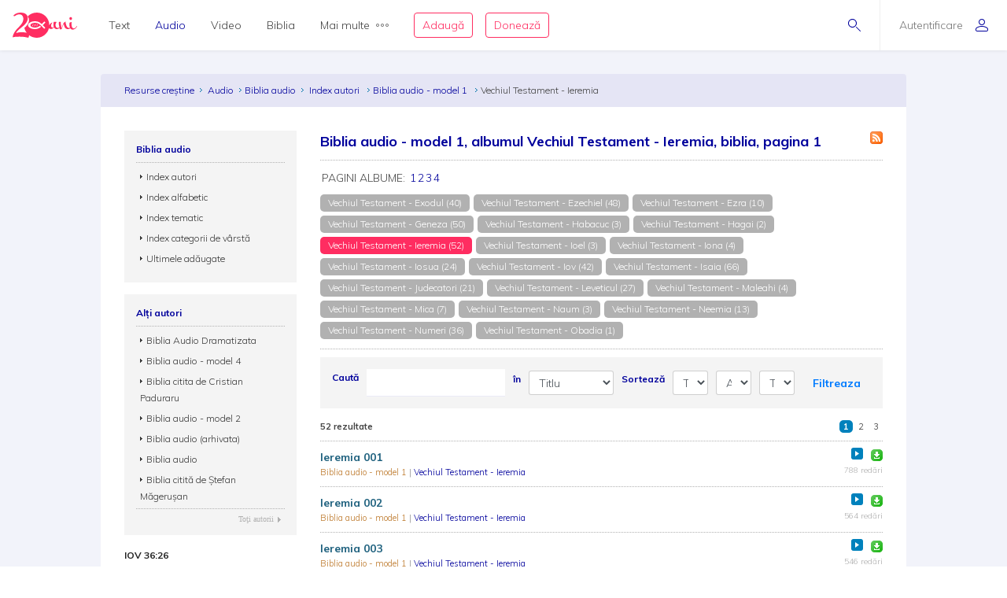

--- FILE ---
content_type: text/html; charset=utf-8
request_url: https://audio.resursecrestine.ro/biblia/index-autori/biblia-audio---model-1/album/vechiul-testament---ieremia
body_size: 17549
content:

<!DOCTYPE html>
<html xmlns="http://www.w3.org/1999/xhtml" xml:lang="ro" lang="ro">
    <head>
    			<meta name="title" content="Resursecrestine.ro" />
		<link rel="stylesheet" type="text/css" media="screen" href="/bootstrap/css/bootstrap.min.css" />
<link rel="stylesheet" type="text/css" media="screen" href="/css/jquery-ui-1.7.1.custom.css" />
<link rel="stylesheet" type="text/css" media="screen" href="/css/clearfix.css" />
<link rel="stylesheet" type="text/css" media="screen" href="/css/jquery.autocomplete.css" />
<link rel="stylesheet" type="text/css" media="screen" href="/css/design.css" />
<link rel="stylesheet" type="text/css" media="screen" href="/css/layout.css" />
<link rel="stylesheet" type="text/css" media="screen" href="/css/scss/rc.global.css" />
<link rel="stylesheet" type="text/css" media="screen" href="/css/blue.monday/jplayer.skin.css" />
<script type="text/javascript" src="/js/jquery-3.2.1.min.js"></script>
<script type="text/javascript" src="/js/jquery.cookie.js"></script>
<script type="text/javascript" src="/js/resurse.common.js"></script>
<script type="text/javascript" src="/js/rc.header.js"></script>
<script type="text/javascript" src="/js/resurse.ajax.js"></script>
<script type="text/javascript" src="/js/jquery.tooltip.js"></script>
<script type="text/javascript" src="/js/jquery.autocomplete.js"></script>
<script type="text/javascript" src="/js/resurse.ajax.autocomplete.js"></script>
<script type="text/javascript" src="/js/jquery.validate.js"></script>
<script type="text/javascript" src="/js/popper.min.js"></script>
<script type="text/javascript" src="/bootstrap/js/bootstrap.min.js"></script>
<script type="text/javascript" src="/js/jquery-ui.min.js"></script>
<script type="text/javascript" src="/js/jquery.jplayer.min.js"></script>
<script type="text/javascript" src="/js/audio-jplayer.js"></script>
        <title>
            Biblia audio - model 1, albumul Vechiul Testament - Ieremia, biblia, pagina 1 - Resurse Creștine
    </title>
<meta http-equiv="Content-Type" content="text/html; charset=utf-8" />
<meta name="title" content="Biblia audio - model 1, albumul Vechiul Testament - Ieremia, biblia, pagina 1" />
<meta name="wot-verification" content="38804db8db4f3fdc4e21"/>
<meta name="keywords" content="Biblia audio - model 1, albumul Vechiul Testament - Ieremia, biblia, pagina 1" />
<meta name="description" content="
Biblia audio - model 1, albumul Vechiul Testament - Ieremia, biblia, pagina 1" />
<meta name="viewport" content="width=device-width, initial-scale=1, shrink-to-fit=no">
<meta name="theme-color" content="#00009C">
<meta property="og:site_name" content="Resurse Creștine" />
<meta property="og:url" content="https://audio.resursecrestine.ro/biblia/index-autori/biblia-audio---model-1/album/vechiul-testament---ieremia" />
<meta property="og:title" content="Biblia audio - model 1, albumul Vechiul Testament - Ieremia, biblia, pagina 1" />
<meta property="og:description" content="
Biblia audio - model 1, albumul Vechiul Testament - Ieremia, biblia, pagina 1" />
<meta property="og:image" content="https://www.resursecrestine.ro/images/design/rc-facebook-image-1200x630.png" />
<meta property="og:type" content="article" />

<link rel="image_src" href="https://www.resursecrestine.ro/images/design/rc-facebook-image.jpg" />
<link rel="manifest" href="manifest.json">

<meta name="google-site-verification" content="2NWLglkv7IEX6fYdUPatc7--QHgnqbHDZiGoNS8d2kU" />

<link rel="icon" href="/favicon.ico" />
<link rel="alternate" hreflang="ro" href="https://www.resursecrestine.ro" />
<link rel="alternate" title="Știrile Resurse Creștine" href="https://www.resursecrestine.ro/feed/stiri" type="application/rss+xml" />
<link rel="alternate" title="Jurnal de activitate" href="https://www.resursecrestine.ro/feed/jurnal" type="application/rss+xml" />
<link rel="search" type="application/opensearchdescription+xml" title="Resurse Creștine" href="/opensearch.xml" />
<script src="https://www.google.com/recaptcha/api.js" async defer></script>    </head>
    <body>
    <!-- HEADER Start -->
        
<header class="sticky-top">
    <div class="header row ">
        <div class="col-auto p-0 back-ios">
            <script>
                function backAway(){
                    if(history.length === 1){
                    } else {
                        history.back();
                    }
                }
            </script>
            <style>
                input.goback {
                    height: 100%;
                    padding: 0;
                    width: 48px;
                    background-color: transparent;
                    border: none;
                    background: url("data:image/svg+xml;charset=utf8,%3Csvg xmlns='http://www.w3.org/2000/svg' viewBox='0 0 16 16'%3E%3Cpath fill='%2300009C' d='M16 8.5c0 .276-.224.5-.5.5H1.707l3.146 3.146c.195.195.195.512 0 .707-.097.098-.225.147-.353.147s-.256-.049-.354-.146l-3.999-4c-.046-.046-.083-.102-.109-.163-.051-.122-.051-.26 0-.382.025-.062.062-.117.109-.163l3.999-3.999c.195-.195.512-.195.707 0s.195.512 0 .707L1.707 8H15.5c.276 0 .5.224.5.5z'/%3E%3C/svg%3E") no-repeat center center;
                    background-size: 16px 16px;
                }
            </style>
            <input type="button" class="d-flex align-items-center goback" value="" onClick="backAway()">
        </div>

        <div class="col-auto order-lg-1 rc-logo">
            <a href="https://stiri.resursecrestine.ro/313711/resurse-crestine-implineste-20-de-ani" class="d-flex align-items-center">
                <svg width="246" height="96" viewBox="0 0 246 96" fill="none" xmlns="http://www.w3.org/2000/svg">
                <path fill-rule="evenodd" clip-rule="evenodd" d="M92 5.9279e-05C118.6 5.9279e-05 140 21.4001 140 48.0001C140 48.0336 139.999 48.0673 139.999 48.1006C140.686 46.7904 141.55 45.4616 142.592 44.1143C145.716 40.0905 148.777 38.0782 151.774 38.0782C152.029 38.0784 152.156 38.1742 152.156 38.3653C152.156 38.5567 152.029 38.781 151.774 39.0362C150.435 39.7388 149.287 41.208 148.33 43.4434C147.437 45.6149 146.991 47.8503 146.991 50.1495C146.991 54.812 148.778 57.1435 152.349 57.1436C153.369 57.1435 154.325 56.8887 155.218 56.378C156.174 55.8032 156.747 55.0041 156.938 53.9825C156.11 51.7471 155.695 49.4153 155.695 46.9883C155.695 44.5615 155.791 42.5171 155.982 40.8565C156.493 37.3439 156.972 35.5871 157.418 35.587C157.61 35.204 159.331 35.0118 162.582 35.0118C165.898 35.0118 167.556 35.4914 167.557 36.4493C167.556 36.641 167.365 37.0243 166.982 37.5987C164.751 40.6644 163.634 43.8586 163.634 47.1797C163.634 50.5009 164.4 53.2484 165.931 55.42C167.525 57.5274 169.533 58.581 171.956 58.5811C174.128 58.5811 176.318 57.7313 178.528 56.0352C176.892 48.5431 176.07 43.4518 176.07 40.7608C176.07 37.8872 176.453 36.1939 177.218 35.6827C177.983 35.1718 179.195 34.9161 180.853 34.9161C182.509 34.9161 183.467 35.14 183.723 35.587C183.786 35.7147 183.817 35.9386 183.817 36.2579L183.723 38.5567C183.723 43.0917 184.901 50.1825 187.261 59.8272C191.023 46.1595 194.276 38.5901 197.018 37.1202C198.866 35.5235 200.589 34.7248 202.184 34.7247C202.693 34.7248 202.948 35.0124 202.948 35.587C202.948 36.1616 202.598 36.9281 201.896 37.8858C202.152 38.7161 202.502 40.0581 202.948 41.9102C203.458 43.7625 203.873 45.3281 204.191 46.6055C204.574 47.8829 205.116 49.3522 205.817 51.0128C206.519 52.6091 207.253 53.9186 208.018 54.9405C209.931 57.3674 212.354 58.581 215.287 58.5811C216.49 58.5811 217.698 58.3192 218.913 57.7989C217.452 54.6657 216.723 50.6789 216.723 45.8389C216.723 44.1146 216.881 41.9108 217.2 39.2286C217.2 38.654 217.488 38.2698 218.062 38.0782C221.886 36.5456 224.023 35.7797 224.471 35.7794C224.98 35.7796 225.235 36.0663 225.235 36.6407C224.789 39.2594 224.565 41.8466 224.565 44.4014C224.565 49.3194 225.395 53.2157 227.053 56.0899C228.711 58.9639 230.879 60.4012 233.557 60.4014C237.765 60.4013 242 56.5 244.33 51.1495L246 52.2999C244.5 55.5 242.038 59.1558 238.723 61.4551C235.407 63.8183 232.058 65.0001 228.679 65.0001C225.404 65 222.596 63.3809 220.255 60.1426C217.486 62.1663 214.587 63.1806 211.558 63.1807C208.561 63.1807 205.946 62.4774 203.714 61.0723C201.482 59.7311 199.792 57.9104 198.645 55.6114C196.54 51.3961 195.36 46.9246 195.104 42.1983C192.746 46.4138 190.609 52.0668 188.696 59.1563C188.186 61.0724 187.707 62.1577 187.261 62.4131C186.304 63.4988 184.87 64.0419 182.957 64.0421C181.044 64.042 180.088 63.8182 180.088 63.3712C179.979 62.4959 179.632 60.8259 179.056 58.3594C175.652 61.5717 172.043 63.1807 168.226 63.1807C163.698 63.1805 160.223 60.8481 157.8 56.1856C156.78 57.7185 155.122 59.156 152.826 60.4971C150.531 61.8384 148.362 62.5087 146.321 62.5089C142.405 62.5088 139.873 61.3461 138.722 59.0225C133.745 80.1559 114.781 96.0001 92 96.0001C81.0717 96.0001 71.0233 92.3524 62.9746 86.2256C62.7627 89.8101 61.1727 94.1294 60.1113 96.0001C50.9424 93.5725 41.8334 92.1188 30.5322 91.919C20.8093 91.7471 9.53132 91.8186 0 94.2256C0.585436 90.3464 1.6361 86.5697 3.15137 82.8965C4.66828 79.1286 6.91511 75.1364 9.8916 70.92C12.9719 66.7052 16.9928 62.0794 21.9541 57.044C27.019 52.0105 30.8794 47.6668 33.5352 44.0137C36.2962 40.2677 38.2231 36.7913 39.3154 33.585C40.4077 30.3789 40.9828 27.1162 41.04 23.7969C41.0809 21.4259 40.6565 18.9513 39.7676 16.3741C38.9822 13.7987 37.5164 11.5906 35.3701 9.75006C33.2255 7.81478 30.0798 6.80974 25.9326 6.73639C22.4076 6.67407 19.0773 7.32685 15.9424 8.6944C14.1828 9.48934 12.3652 10.6199 10.4893 12.084C8.08388 13.9614 4.60363 13.9509 2.51074 11.7305C7.4704 6.79005 12.348 3.60317 17.1436 2.16998C21.9407 0.641962 26.7763 -0.0792594 31.6494 0.00689522C37.7664 0.115087 42.7784 1.15276 46.6855 3.1192C50.5927 5.08568 53.452 7.69763 55.2627 10.9551C57.1787 14.1198 58.1047 17.5522 58.041 21.251C57.9723 25.2343 57.1273 29.1089 55.5068 32.8751C53.8879 36.5465 51.0708 40.5292 47.0557 44.8223C43.0422 49.0206 37.4089 53.9496 30.1553 59.6085C25.6348 63.1337 22.1587 66.2507 19.7266 68.959C17.2961 71.5725 15.0659 74.5688 13.0371 77.9483C17.5181 76.6994 21.4737 75.8679 24.9033 75.4542C28.333 75.0404 32.3812 74.8746 37.0469 74.9571C40.9868 75.0267 44.7154 75.3297 48.2324 75.8663C50.1803 76.1048 52.0206 76.4803 53.7539 76.9893C49.5985 71.5125 46.5912 65.1223 45.0889 58.1827C47.573 55.991 49.729 53.9486 51.5527 52.0528C55.6202 47.7308 58.474 43.7214 60.1143 40.0255C61.7561 36.2338 62.612 32.3326 62.6816 28.3223C62.7463 24.5985 61.8082 21.143 59.8672 17.9571C59.1981 16.7609 58.3863 15.6521 57.4346 14.629C66.1514 5.59991 78.3948 5.9279e-05 92 5.9279e-05ZM83.7998 33.0001C70.0001 33.6001 59.0003 40.2002 59 48.0001C59 56 69.9999 62.4 83.7998 63.0001H85.7998C94.1996 62.8001 102.2 59.8 108.6 54.2003L104.4 50.0001C99.2008 54.6001 92.7998 57.0001 85.7998 57.0001C75.9999 57 68 53 68 48.0001C68.0003 43.0002 76.0001 39.0001 85.7998 39.0001H86C93.8 39.0001 100.8 42.0005 106.2 47.4005L120.8 62.0001L125 57.7999L115.2 48.0001L125 38.0001L120.8 33.7999L111 43.5997L110.4 43.2003C103.8 36.6003 94.9998 33.0001 85.7998 33.0001H83.7998ZM87.209 42.8028C87.044 42.8028 86.886 42.8845 86.791 43.0284C85.7781 44.5692 85.0945 46.2325 84.5605 47.6544C84.0507 49.093 83.505 50.8021 83.292 52.6417C83.266 52.8715 83.4002 53.09 83.6182 53.169C83.6741 53.189 83.7321 53.1993 83.7891 53.1993C83.954 53.1993 84.112 53.1167 84.207 52.9737C85.2269 51.4268 85.9075 49.7655 86.4385 48.3458C86.9474 46.905 87.492 45.193 87.707 43.3604C87.7339 43.1295 87.5988 42.911 87.3799 42.8331C87.3239 42.8131 87.2659 42.8028 87.209 42.8028ZM78.6973 44.21C78.5493 44.21 78.4036 44.2776 78.3066 44.3985C77.4559 45.4603 76.9484 46.6396 76.5635 47.6514C76.2015 48.6843 75.8318 49.9125 75.8027 51.2784C75.7989 51.4932 75.9311 51.6857 76.1318 51.7589C76.1877 51.7788 76.2458 51.7891 76.3027 51.7891C76.4517 51.7891 76.5964 51.7216 76.6934 51.6016C77.5491 50.5368 78.0555 49.3585 78.4385 48.3477C78.7984 47.3128 79.1663 46.0824 79.1973 44.7227C79.2019 44.508 79.0699 44.3153 78.8682 44.2403C78.8123 44.2203 78.7541 44.2101 78.6973 44.21ZM94.6973 44.21C94.5493 44.21 94.4036 44.2776 94.3066 44.3985C93.4569 45.4603 92.9484 46.6396 92.5635 47.6514C92.2015 48.6843 91.8318 49.9125 91.8027 51.2784C91.7989 51.4932 91.9311 51.6857 92.1318 51.7589C92.1877 51.7788 92.2458 51.7891 92.3027 51.7891C92.4517 51.7891 92.5964 51.7216 92.6934 51.6016C93.5491 50.5368 94.0555 49.3585 94.4385 48.3477C94.7984 47.3128 95.1663 46.0824 95.1973 44.7227C95.2019 44.508 95.0699 44.3153 94.8682 44.2403C94.8123 44.2203 94.7541 44.2101 94.6973 44.21Z" fill="#FF2D61"/>
                <path d="M221.6 17.0001C223.003 17.0001 224.183 17.5431 225.14 18.629C226.16 19.7148 226.671 21.0248 226.671 22.5577C226.671 24.0903 226.16 25.3998 225.14 26.4854C224.183 27.5711 223.002 28.1133 221.6 28.1133C220.261 28.1131 219.113 27.5709 218.156 26.4854C217.2 25.3997 216.723 24.0902 216.723 22.5577C216.723 21.025 217.2 19.7146 218.156 18.629C219.112 17.5436 220.261 17.0003 221.6 17.0001Z" fill="#FF2D61"/>
                </svg>            </a>
        </div>

        <div class="rc-right-header col-auto order-lg-3 ml-auto d-flex align-items-center">
            <a class="rc-search-icon d-flex align-items-center">
                <span>
                    <svg  class="open-search show" version="1.1" xmlns="http://www.w3.org/2000/svg" xmlns:xlink="http://www.w3.org/1999/xlink" xmlns:a="http://ns.adobe.com/AdobeSVGViewerExtensions/3.0/"
                x="0px" y="0px" width="16px" height="16px" viewBox="0 0 16 16" style="enable-background:new 0 0 16 16;" xml:space="preserve">
                    <path d="M5.5,0C2.462,0,0,2.462,0,5.5C0,8.538,2.462,11,5.5,11S11,8.538,11,5.5C11,2.462,8.538,0,5.5,0z M5.5,10
                        C3.019,10,1,7.981,1,5.5S3.019,1,5.5,1S10,3.019,10,5.5S7.981,10,5.5,10z"/>
                    <path d="M15.854,15.146l-4.965-4.964c-0.195-0.195-0.512-0.195-0.707,0s-0.195,0.512,0,0.707l4.965,4.964
                        C15.244,15.951,15.372,16,15.5,16s0.256-0.049,0.354-0.146C16.049,15.658,16.049,15.342,15.854,15.146z"/>
                </svg>                    <svg  class="close-search" version="1.1" xmlns="http://www.w3.org/2000/svg" xmlns:xlink="http://www.w3.org/1999/xlink" xmlns:a="http://ns.adobe.com/AdobeSVGViewerExtensions/3.0/"
                x="0px" y="0px" width="16px" height="16px" viewBox="0 0 16 16" style="enable-background:new 0 0 16 16;" xml:space="preserve">
                    <path d="M13.854,13.146c0.195,0.195,0.195,0.512,0,0.707C13.756,13.951,13.628,14,13.5,14s-0.256-0.049-0.354-0.146L8,8.707
                        l-5.146,5.146C2.756,13.951,2.628,14,2.5,14s-0.256-0.049-0.354-0.146c-0.195-0.195-0.195-0.512,0-0.707L7.293,8L2.146,2.854
                        c-0.195-0.195-0.195-0.512,0-0.707s0.512-0.195,0.707,0L8,7.293l5.146-5.146c0.195-0.195,0.512-0.195,0.707,0s0.195,0.512,0,0.707
                        L8.707,8L13.854,13.146z"/>
                </svg>                </span>
<!--                <img class="help-img help-cautare" src="/images/svg-cautare@3x.png">-->
            </a>

            <div class="rc-usermenu col-auto order-lg-3 d-flex align-items-center">
                                    <a class="no-user d-flex align-items-center" href="https://www.resursecrestine.ro/autentificare">
                        <span class="d-none d-lg-block">Autentificare</span><svg version="1.1" xmlns="http://www.w3.org/2000/svg" xmlns:xlink="http://www.w3.org/1999/xlink" xmlns:a="http://ns.adobe.com/AdobeSVGViewerExtensions/3.0/"
                x="0px" y="0px" width="16px" height="16px" viewBox="0 0 16 16" style="enable-background:new 0 0 16 16;" xml:space="preserve">
                    <path d="M8,8c2.209,0,4-1.791,4-4c0-2.209-1.791-4-4-4S4,1.791,4,4C4,6.209,5.791,8,8,8z M8,1c1.654,0,3,1.346,3,3
                        c0,1.654-1.346,3-3,3S5,5.654,5,4C5,2.346,6.346,1,8,1z M8,9c-4.418,0-8,2.067-8,4v1c0,1.105,0.895,2,2,2h12c1.105,0,2-0.895,2-2
                        c0,0,0-0.75,0-1C16,11.067,12.418,9,8,9z M15,14c0,0.551-0.449,1-1,1H2c-0.551,0-1-0.449-1-1v-1c0-1.03,2.726-3,7-3s7,1.97,7,3V14z"/>
                </svg>                    </a>
                <!--                <img class="help-img help-user" src="/images/svg-user@3x.png">-->
            </div>

            <button type="button" class="navbar-toggler rc-menu-toggler d-block d-lg-none" data-toggle="collapse" data-target="#navbarNavDropdown" aria-controls="navbarNavDropdown" aria-expanded="false" aria-label="Toggle navigation">
                <svg version="1.1" xmlns="http://www.w3.org/2000/svg" xmlns:xlink="http://www.w3.org/1999/xlink" xmlns:a="http://ns.adobe.com/AdobeSVGViewerExtensions/3.0/"
                x="0px" y="0px" width="16px" height="16px" viewBox="0 0 16 16" style="enable-background:new 0 0 16 16;" xml:space="preserve">
                    <path d="M15.5,9h-15C0.224,9,0,8.776,0,8.5S0.224,8,0.5,8h15C15.776,8,16,8.224,16,8.5S15.776,9,15.5,9z M8,13.5
                        C8,13.224,7.776,13,7.5,13h-7C0.224,13,0,13.224,0,13.5S0.224,14,0.5,14h7C7.776,14,8,13.776,8,13.5z M12,3.5
                        C12,3.224,11.776,3,11.5,3h-11C0.224,3,0,3.224,0,3.5S0.224,4,0.5,4h11C11.776,4,12,3.776,12,3.5z"/>
                </svg>            </button>
        </div>

        <div class="col-12 col-lg order-lg-2 rc-menu">
            
<nav class="navbar navbar-expand-lg d-none">
	<button type="button" class="navbar-toggler user-menu-toggler" data-toggle="collapse" data-target="#navbarNavUser" aria-controls="navbarNavUser" aria-expanded="false" aria-label="Toggle navigation">
		<div class="menu-user-photo ">
							<svg version="1.1" xmlns="http://www.w3.org/2000/svg" xmlns:xlink="http://www.w3.org/1999/xlink" xmlns:a="http://ns.adobe.com/AdobeSVGViewerExtensions/3.0/"
                x="0px" y="0px" width="16px" height="16px" viewBox="0 0 16 16" style="enable-background:new 0 0 16 16;" xml:space="preserve">
                    <path d="M8,8c2.209,0,4-1.791,4-4c0-2.209-1.791-4-4-4S4,1.791,4,4C4,6.209,5.791,8,8,8z M8,1c1.654,0,3,1.346,3,3
                        c0,1.654-1.346,3-3,3S5,5.654,5,4C5,2.346,6.346,1,8,1z M8,9c-4.418,0-8,2.067-8,4v1c0,1.105,0.895,2,2,2h12c1.105,0,2-0.895,2-2
                        c0,0,0-0.75,0-1C16,11.067,12.418,9,8,9z M15,14c0,0.551-0.449,1-1,1H2c-0.551,0-1-0.449-1-1v-1c0-1.03,2.726-3,7-3s7,1.97,7,3V14z"/>
                </svg>					</div>
	</button>
</nav>

<nav class="navbar navbar-expand-lg">
  	<div class="collapse navbar-collapse" id="navbarNavDropdown">
		<ul class="navbar-nav">
			<li class="nav-item dropdown">
				<a class="nav-link dropdown-toggle" href="#" id="navbarDropdownMenuLink" data-toggle="dropdown" aria-haspopup="true" aria-expanded="false">
					Text
				</a>
				<div class="dropdown-menu text" aria-labelledby="navbarDropdownMenuLink">
					<div class="row m-0">
						<div class="col-md col-menu">
							<button class="dropdown-header back d-block d-lg-none">Text</button>
							<a class="dropdown-item featured-item" href="https://www.resursecrestine.ro/acorduri">Acorduri</a>
							<a class="dropdown-item featured-item" href="https://www.resursecrestine.ro/cantece">Cântece</a>
							<a class="dropdown-item featured-item" href="https://www.resursecrestine.ro/editoriale">Editoriale</a>
							<a class="dropdown-item featured-item" href="https://www.resursecrestine.ro/poezii">Poezii</a>
							<a class="dropdown-item featured-item" href="https://www.resursecrestine.ro/devotionale">Devoționale</a>
						</div>
						<div class="col-md col-menu">
							<a class="dropdown-item" href="https://www.resursecrestine.ro/biografii">Biografii</a>
							<a class="dropdown-item" href="https://www.resursecrestine.ro/carti">Cărți</a>
							<a class="dropdown-item" href="https://www.resursecrestine.ro/cugetari">Cugetări</a>
							<a class="dropdown-item" href="https://www.resursecrestine.ro/dezbateri">Dezbateri</a>
							<a class="dropdown-item" href="https://www.resursecrestine.ro/eseuri">Eseuri</a>
							<a class="dropdown-item" href="https://www.resursecrestine.ro/jocuri">Jocuri</a>
							<a class="dropdown-item" href="https://www.resursecrestine.ro/lectia-zilnica">Lecția zilnică</a>
							<a class="dropdown-item" href="https://www.resursecrestine.ro/maxime">Maxime</a>
							<a class="dropdown-item" href="https://www.resursecrestine.ro/marturii">Mărturii</a>
						</div>
						<div class="col-md col-menu">
							<a class="dropdown-item" href="https://www.resursecrestine.ro/partituri">Partituri</a>
							<a class="dropdown-item" href="https://www.resursecrestine.ro/predici">Predici</a>
							<a class="dropdown-item" href="https://www.resursecrestine.ro/powerpoint">Powerpoint</a>
							<a class="dropdown-item" href="https://www.resursecrestine.ro/reviste">Reviste</a>
							<a class="dropdown-item" href="https://www.resursecrestine.ro/schite">Schițe</a>
							<a class="dropdown-item" href="https://www.resursecrestine.ro/studii">Studii</a>
							<a class="dropdown-item" href="https://www.resursecrestine.ro/scenete">Scenete</a>
							<a class="dropdown-item" href="https://www.resursecrestine.ro/versete">Versete</a>
							<a class="dropdown-item" href="https://www.resursecrestine.ro/cereri-resurse">Cereri</a>
						</div>
						<div class="col-md banner-placeholder">
                            <a href="https://www.resursecrestine.ro///">
                                <div class="rc-banner" style="background-image: url(https://www.resursecrestine.ro/images/design/text-menu-image.jpg)">
                                    <span class="color-overlay" style="background-color: #00009C;"></span>
                                    <span class="banner-title"></span>
                                    <span class="banner-subtitle"></span>
                                    <span class="banner-info"> text</span>
                                </div>
                            </a>
						</div>
					</div>
				</div>
			</li>

			<li class="nav-item dropdown active">
				<a class="nav-link dropdown-toggle" href="#" id="navbarDropdownMenuLink" data-toggle="dropdown" aria-haspopup="true" aria-expanded="false">
					Audio
				</a>
				<div class="dropdown-menu audio" aria-labelledby="navbarDropdownMenuLink">
					<div class="row m-0">
						<div class="col-md col-menu">
							<button class="dropdown-header back d-block d-lg-none">Audio</button>
							<a class="dropdown-item featured-item" href="/cantece">Cântece</a>
							<a class="dropdown-item featured-item" href="/predici">Predici</a>
							<a class="dropdown-item featured-item" href="/biblia">Biblia audio</a>
						</div>
						<div class="col-md col-menu">
							<a class="dropdown-item" href="/marturii">Mărturii</a>
							<a class="dropdown-item" href="/midi">Midi</a>
							<a class="dropdown-item" href="/negative">Negative</a>
							<a class="dropdown-item" href="/poezii">Poezii</a>
							<a class="dropdown-item" href="/carti">Cărți</a>
							<a class="dropdown-item" href="/conferinte">Conferințe</a>
							<a class="dropdown-item" href="/emisiuni">Emisiuni</a>
							<a class="dropdown-item" href="/meditatii">Meditații</a>
							<a class="dropdown-item" href="/povestiri">Povestiri</a>
						</div>
						<div class="col-md col-menu">
						</div>
						<div class="col-md banner-placeholder">
                            <a href="https://audio.resursecrestine.ro/emisiuni/315730/68-colindele-autohtone-romanesti_geneza-unor-compozitii_monica-turtoi">
                                <div class="rc-banner" style="background-image: url(https://www.resursecrestine.ro/images/design/audio-menu-image.jpg)">
                                    <span class="color-overlay" style="background-color: #FF2D61;"></span>
                                    <span class="banner-title">68 - Colindele autohtone romanesti_Geneza unor compozitii_Monica Turtoi</span>
                                    <span class="banner-subtitle">Radio Vocea Evangheliei Cluj</span>
                                    <span class="banner-info">Emisiune radio audio</span>
                                </div>
                            </a>
						</div>
					</div>
				</div>
			</li>

			<li class="nav-item dropdown">
				<a class="nav-link dropdown-toggle" href="#" id="navbarDropdownMenuLink" data-toggle="dropdown" aria-haspopup="true" aria-expanded="false">
					Video
				</a>
				<div class="dropdown-menu video" aria-labelledby="navbarDropdownMenuLink">
					<div class="row m-0">
						<div class="col-md col-menu">
							<button class="dropdown-header back d-block d-lg-none">Video</button>
							<a class="dropdown-item featured-item" href="https://video.resursecrestine.ro/predici">Predici</a>
							<a class="dropdown-item featured-item" href="https://video.resursecrestine.ro/emisiuni">Emisiuni</a>
						</div>
						<div class="col-md col-menu">
							<a class="dropdown-item" href="https://video.resursecrestine.ro/dezbateri">Dezbateri</a>
							<a class="dropdown-item" href="https://video.resursecrestine.ro/marturii">Mărturii</a>
							<a class="dropdown-item" href="https://video.resursecrestine.ro/meditatii">Meditații</a>
							<a class="dropdown-item" href="https://video.resursecrestine.ro/misiune">Misiune</a>
							<a class="dropdown-item" href="https://video.resursecrestine.ro/studii">Studii</a>
						</div>
						<div class="col-md col-menu">
						</div>
						<div class="col-md banner-placeholder">
                            <a href="https://video.resursecrestine.ro///">
                                <div class="rc-banner" style="background-image: url(https://www.resursecrestine.ro);">
                                    <span class="color-overlay" style="background-color: #00009C;"></span>
                                    <span class="banner-title"></span>
                                    <span class="banner-subtitle"></span>
                                    <span class="banner-info"> video</span>
                                </div>
                            </a>
						</div>
					</div>
				</div>
			</li>

			<li class="nav-item dropdown">
				<a class="nav-link dropdown-toggle" href="#" id="navbarDropdownMenuLink" data-toggle="dropdown" aria-haspopup="true" aria-expanded="false">
					Biblia
				</a>
				<div class="dropdown-menu biblia" aria-labelledby="navbarDropdownMenuLink">
					<div class="row m-0">
						<div class="col-md col-menu">
							<button class="dropdown-header back d-block d-lg-none">Biblia</button>
							<a class="dropdown-item featured-item" href="https://biblia.resursecrestine.ro/">Citește Biblia</a>
							<a class="dropdown-item featured-item" href="/biblia">Biblia audio</a>
							<a class="dropdown-item featured-item" href="https://www.resursecrestine.ro/proiectie-online/#!/biblia">Proiectează Biblia</a>
							<a class="dropdown-item featured-item" href="https://www.resursecrestine.ro/carti/60376/biblia-scanata-traducerea-dumitru-cornilescu">Descarcă Biblia scanată</a>
						</div>
						<div class="col-md col-menu">
							<a class="dropdown-item" href="https://www.resursecrestine.ro/concurs-biblic">Concurs biblic</a>
							<a class="dropdown-item" href="https://biblia.resursecrestine.ro/joc-biblic">Joc biblic</a>
							<a class="dropdown-item" href="https://biblia.resursecrestine.ro/pasajul-zilei">Pasajul zilnic</a>
							<a class="dropdown-item" href="https://biblia.resursecrestine.ro/planuri-de-citire-intr-un-an">Planuri de citire</a>
							<a class="dropdown-item" href="https://biblia.resursecrestine.ro/intrebari-concurs-biblic">Întrebări concurs și joc biblic</a>
						</div>
						<div class="col-md col-menu">
						</div>
						<div class="col-md featured-placeholder" style="background-image: url(https://www.resursecrestine.ro/images/design/bible-menu-image.jpg)">
							<div class="row m-0">
								<div class="col-md col-menu col-bible">
									<a class="dropdown-item" href="https://biblia.resursecrestine.ro/psalmii">Psalmii</a>
									<a class="dropdown-item" href="https://biblia.resursecrestine.ro/geneza">Geneza</a>
									<a class="dropdown-item" href="https://biblia.resursecrestine.ro/matei">Matei</a>
									<a class="dropdown-item" href="https://biblia.resursecrestine.ro/ioan">Ioan</a>
									<a class="dropdown-item" href="https://biblia.resursecrestine.ro/proverbele">Proverbele</a>
									<a class="dropdown-item" href="https://biblia.resursecrestine.ro/luca">Luca</a>
									<a class="dropdown-item" href="https://biblia.resursecrestine.ro/romani">Romani</a>
									<a class="dropdown-item" href="https://biblia.resursecrestine.ro/1-corinteni">1 Corinteni</a>
									<a class="dropdown-item" href="https://biblia.resursecrestine.ro/apocalipsa">Apocalipsa</a>
									<a class="dropdown-item" href="https://biblia.resursecrestine.ro/isaia">Isaia</a>
									<a class="dropdown-item" href="https://biblia.resursecrestine.ro/faptele-apostolilor">Faptele apostolilor</a>
									<a class="dropdown-item" href="https://biblia.resursecrestine.ro/deuteronomul">Deuteronomul</a>
									<a class="dropdown-item" href="https://biblia.resursecrestine.ro/efeseni">Efeseni</a>
								</div>
							</div>
						</div>
					</div>
				</div>
			</li>

			<li class="nav-item dropdown">
				<a class="nav-link dropdown-toggle d-flex align-items-center" href="#" id="navbarDropdownMenuLink" data-toggle="dropdown" aria-haspopup="true" aria-expanded="false">
					Mai multe<svg version="1.1" xmlns="http://www.w3.org/2000/svg" xmlns:xlink="http://www.w3.org/1999/xlink" xmlns:a="http://ns.adobe.com/AdobeSVGViewerExtensions/3.0/"
                x="0px" y="0px" width="16px" height="4px" viewBox="0 0 16 4" style="enable-background:new 0 0 16 4;" xml:space="preserve">
                    <path d="M2,0C0.897,0,0,0.897,0,2s0.897,2,2,2s2-0.897,2-2S3.103,0,2,0z M2,3C1.449,3,1,2.551,1,2s0.449-1,1-1s1,0.449,1,1
                        S2.551,3,2,3z M14,0c-1.103,0-2,0.897-2,2s0.897,2,2,2s2-0.897,2-2S15.103,0,14,0z M14,3c-0.551,0-1-0.449-1-1s0.449-1,1-1
                        s1,0.449,1,1S14.551,3,14,3z M8,0C6.897,0,6,0.897,6,2s0.897,2,2,2s2-0.897,2-2S9.103,0,8,0z M8,3C7.449,3,7,2.551,7,2s0.449-1,1-1
                        s1,0.449,1,1S8.551,3,8,3z"/>
                </svg>				</a>
				<div class="dropdown-menu more" aria-labelledby="navbarDropdownMenuLink">
					<div class="row m-0">
						<div class="col-md col-menu">
							<button class="dropdown-header back d-block d-lg-none">Mai multe...</button>
							<h6 class="dropdown-header">Stiri</h6>
							<a class="dropdown-item" href="https://stiri.resursecrestine.ro/">Toate știrile</a>
							<a class="dropdown-item" href="https://stiri.resursecrestine.ro/anunturi">Anunțuri</a>
							<a class="dropdown-item" href="https://stiri.resursecrestine.ro/audio">Audio</a>
							<a class="dropdown-item" href="https://stiri.resursecrestine.ro/diverse">Diverse</a>
							<a class="dropdown-item" href="https://stiri.resursecrestine.ro/editoriale">Editoriale</a>
							<a class="dropdown-item" href="https://stiri.resursecrestine.ro/evenimente">Evenimente</a>
							<a class="dropdown-item" href="https://stiri.resursecrestine.ro/international">Internațional</a>
							<a class="dropdown-item" href="https://stiri.resursecrestine.ro/interviuri">Interviuri</a>
							<a class="dropdown-item" href="https://stiri.resursecrestine.ro/misiune">Misiune</a>
							<a class="dropdown-item" href="https://stiri.resursecrestine.ro/prizonieri-pentru-christos">Prizonieri pentru Christos</a>
							<a class="dropdown-item" href="https://stiri.resursecrestine.ro/recenzii-carti">Recenzii cărți</a>
							<a class="dropdown-item" href="https://stiri.resursecrestine.ro/resurse-crestine">Resurse Creștine</a>
							<a class="dropdown-item" href="https://stiri.resursecrestine.ro/semnele-sfarsitului">Semnele sfârșitului</a>
							<a class="dropdown-item" href="https://stiri.resursecrestine.ro/stiri-din-israel">Știri din Israel</a>
													</div>

						<div class="col-md col-menu">
							<h6 class="dropdown-header">Felicitari</h6>
							<a class="dropdown-item" href="https://felicitari.resursecrestine.ro/">Toate felicitările</a>
							<a class="dropdown-item" href="https://felicitari.resursecrestine.ro/1-martie">1 Martie</a>
							<a class="dropdown-item" href="https://felicitari.resursecrestine.ro/8-martie">8 Martie</a>
							<a class="dropdown-item" href="https://felicitari.resursecrestine.ro/anul-nou">Anul Nou</a>
							<a class="dropdown-item" href="https://felicitari.resursecrestine.ro/binecuvantare">Binecuvântare</a>
							<a class="dropdown-item" href="https://felicitari.resursecrestine.ro/rusalii">Cincizecime</a>
							<a class="dropdown-item" href="https://felicitari.resursecrestine.ro/craciun">Crăciun</a>
							<a class="dropdown-item" href="https://felicitari.resursecrestine.ro/diverse">Diverse</a>
							<a class="dropdown-item" href="https://felicitari.resursecrestine.ro/dragoste">Dragoste</a>
							<a class="dropdown-item" href="https://felicitari.resursecrestine.ro/incurajare">Încurajare</a>
							<a class="dropdown-item" href="https://felicitari.resursecrestine.ro/multumire">Mulțumire</a>
							<a class="dropdown-item" href="https://felicitari.resursecrestine.ro/paste">Paște</a>
							<a class="dropdown-item" href="https://felicitari.resursecrestine.ro/prietenie">Prietenie</a>
							<a class="dropdown-item" href="https://felicitari.resursecrestine.ro/roada-duhului">Roada Duhului</a>
							<a class="dropdown-item" href="https://felicitari.resursecrestine.ro/versete">Versete</a>
							<a class="dropdown-item" href="https://felicitari.resursecrestine.ro/versete-nt">Versete NT</a>
							<a class="dropdown-item" href="https://felicitari.resursecrestine.ro/zi-de-nastere">Zi de naștere</a>
						</div>

						<div class="col-md col-menu">
							<h6 class="dropdown-header">Diverse</h6>
							<a class="dropdown-item" href="https://www.resursecrestine.ro/proiectie-online/">Proiecție online</a>
							<a class="dropdown-item" href="https://www.resursecrestine.ro/linkuri">Linkuri</a>
							<a class="dropdown-item" href="https://www.resursecrestine.ro/programe-crestine">Programe creștine</a>
							<a class="dropdown-item" href="https://www.resursecrestine.ro/recenzii/aparitii-carti">Recenzii cărți</a>
							<a class="dropdown-item" href="https://www.resursecrestine.ro/sarbatori/nasterea-domnului-si-anul-nou">Resurse de sărbători</a>
							<a class="dropdown-item" href="https://www.resursecrestine.ro/sarbatori/paste">Resurse de Paște</a>
							<a class="dropdown-item" href="https://www.resursecrestine.ro/web-api">Servicii web</a>
						</div>

						<div class="col-md featured-placeholder">
							<div class="row m-0">
								<div class="col-md col-menu col-concurs">
									<h6 class="dropdown-header">Concurs</h6>
																																				<a class="dropdown-item" href="https://www.resursecrestine.ro/concurs-biblic">Concurs biblic</a>
									<a class="dropdown-item" href="https://biblia.resursecrestine.ro/joc-biblic">Joc biblic</a>
									<a class="dropdown-item" href="https://biblia.resursecrestine.ro/intrebari-concurs-biblic">Întrebări concurs și joc biblic</a>
								</div>

								<div class="col-md col-menu">
									<h6 class="dropdown-header">Contact</h6>
									<a class="dropdown-item" href="https://www.resursecrestine.ro/despre-noi">Despre noi</a>
									<a class="dropdown-item" href="https://www.resursecrestine.ro/contact">Contactați-ne</a>
									<a class="dropdown-item" href="https://www.resursecrestine.ro/consiliere-spirituala">Consiliere spirituală</a>
									<a class="dropdown-item" href="https://www.resursecrestine.ro/cerere-rugaciune">Cerere de rugăciune</a>
									<a class="dropdown-item" href="https://www.resursecrestine.ro/cartea-de-oaspeti">Cartea de oaspeți</a>
									<a class="dropdown-item" href="https://www.resursecrestine.ro/motivatie">Motivație</a>
									<a class="dropdown-item" href="https://www.resursecrestine.ro/intrebari-frecvente">Întrebări frecvente</a>
<!--									<a class="btn btn-block rc-btn-primary-outline" href="--><!--">Donează</a>-->
								</div>
							</div>
						</div>
					</div>
				</div>
			</li>

			<li class="nav-item dropdown d-flex align-items-center  ">
				<button class="btn rc-btn-primary-outline btn-add-resources dropdown-toggle" href="#" id="navbarDropdownMenuLink" data-toggle="dropdown" aria-haspopup="true" aria-expanded="false">
					Adaugă
				</button>
				<div class="dropdown-menu more " aria-labelledby="navbarDropdownMenuLink">
					<div class="row m-0">
						<div class="col-md col-menu">
							<button class="dropdown-header back d-block d-lg-none">Adaugă</button>
														<a class="dropdown-item" href="https://www.resursecrestine.ro/cum-sa-adaugi-resurse">Cum să adaugi resurse</a>
							<a class="dropdown-item" href="https://www.resursecrestine.ro/adauga-cerere">Cerere</a>
							<a class="dropdown-item" href="https://www.resursecrestine.ro/biografii/adauga">Biografie</a>
							<a class="dropdown-item" href="https://www.resursecrestine.ro/cantece/adauga">Cântec</a>
							<a class="dropdown-item" href="https://www.resursecrestine.ro/acorduri/adauga">Cântec cu acord</a>
							<a class="dropdown-item" href="https://www.resursecrestine.ro/cugetari/adauga">Cugetare</a>
							<a class="dropdown-item" href="https://www.resursecrestine.ro/devotionale/adauga">Devoțional</a>
							<a class="dropdown-item" href="https://www.resursecrestine.ro/eseuri/adauga">Eseu</a>
							<a class="dropdown-item" href="https://www.resursecrestine.ro/linkuri/adauga">Link</a>
							<a class="dropdown-item" href="https://www.resursecrestine.ro/maxime/adauga">Maximă</a>
							<a class="dropdown-item" href="https://www.resursecrestine.ro/marturii/adauga">Mărturie</a>
							<a class="dropdown-item" href="https://www.resursecrestine.ro/poezii/adauga">Poezie</a>
							<a class="dropdown-item" href="https://www.resursecrestine.ro/predici/adauga">Predică</a>
							<a class="dropdown-item" href="https://www.resursecrestine.ro/schite/adauga">Schiță</a>
							<a class="dropdown-item" href="https://stiri.resursecrestine.ro/adauga" >Știre</a>
							<a class="dropdown-item" href="https://www.resursecrestine.ro/studii/adauga">Studiu</a>
						</div>

						<div class="col-md col-menu">
							<h6 class="dropdown-header">&nbsp;</h6>
																																																																																										</div>

						
											</div>
				</div>
			</li>
            <li class="nav-item dropdown d-flex align-items-center">
                <a class="btn rc-btn-primary-outline btn-add-resources donatii-menu-link" href="https://www.resursecrestine.ro/donatii">Donează</a>
			</li>
		</ul>
  	</div>
</nav>        </div>
    </div>

    <div class="rc-search-container">
        
<form class="form-row align-items-center m-0" action="https://www.resursecrestine.ro/searching" method="post">
    <div  class="col-12 col-sm p-0">
        <input type="text" name="search_text" value="" placeholder="Caută..." tabindex="-1" autocomplete="off" id="search_text" class="form-control form-control-sm input-search ac-input" />    </div>
    <div  class="form-row col-12 col-sm-auto p-0 m-0 container-search-more">
        <div class="col-5 col-sm-auto container-search-in">
            <select name="search_in" class="form-control custom-select" id="search_in">
<option value="0">Toate resursele</option>
<option value="16">Biblia</option>
<option value="36">Știri</option>
<optgroup label="Resurse text"><option value="7">Poezii</option>
<option value="2">Cântece</option>
<option value="1">Acorduri</option>
<option value="15">Partituri</option>
<option value="5">Eseuri</option>
<option value="3">Devoționale</option>
<option value="47">Dezbateri</option>
<option value="10">Predici</option>
<option value="8">Schițe</option>
<option value="6">Maxime</option>
<option value="46">Cugetări</option>
<option value="9">Studii</option>
<option value="11">Cărti</option>
<option value="12">Powerpoint</option>
<option value="14">Reviste</option>
<option value="4">Editoriale</option>
<option value="42">Biografii</option>
<option value="41">Versete</option></optgroup>
<optgroup label="Resurse audio"><option value="18">Cântece mp3</option>
<option value="17">Predici mp3</option>
<option value="19">Emisiuni radio</option>
<option value="20">Mărturii</option>
<option value="24">Carți audio</option>
<option value="22">Poezii recitate</option>
<option value="21">Povestiri biblice</option>
<option value="25">Midi</option>
<option value="23">Conferințe</option>
<option value="26">Negative</option>
<option value="27" selected="selected">Biblia audio</option></optgroup>
<optgroup label="Resurse video"><option value="30">Predici</option>
<option value="29">Mărturii</option>
<option value="31">Studii</option>
<option value="33">Misiune</option>
<option value="40">Meditații</option>
<option value="28">Emisiuni</option>
<option value="48">Dezbateri</option></optgroup>
<optgroup label="Resurse copii"><option value="37">Jocuri</option>
<option value="39">Lecția zilnică</option></optgroup>
</select>        </div>
        <div class="col-5 col-sm-auto container-search-by">
            <select name="search_by" class="form-control custom-select" id="search_by">
<option value="titlu">Titlu</option>
<option value="autor">Autor</option>
<option value="album">Album/Volum</option>
<option value="tematica">Tematica</option>
<option value="continut">Continut</option>
</select>        </div>
        <div class="col-2 col-sm-auto container-search-button">
            <button id="search-button" class="btn rc-btn-primary btn-sm btn-block" type="submit">
                <svg xmlns="http://www.w3.org/2000/svg" width="16" height="16" fill="currentColor" class="bi bi-search" viewBox="0 0 16 16">
                    <path d="M11.742 10.344a6.5 6.5 0 1 0-1.397 1.398h-.001c.03.04.062.078.098.115l3.85 3.85a1 1 0 0 0 1.415-1.414l-3.85-3.85a1.007 1.007 0 0 0-.115-.1zM12 6.5a5.5 5.5 0 1 1-11 0 5.5 5.5 0 0 1 11 0z"/>
                </svg>
                <span id="search-button-text">Caută</span>
            </button>
        </div>
    </div>
    <input type="hidden" value="" id="search_by_field" name="search_by_field">
</form>    </div>

<!--    <img class="help-img help-meniu" src="/images/svg-meniu@3x.png">-->
</header>

<!-- <div class="help">-->
<!--     <div class="help-content">-->
<!--         <p>-->
<!--            Interfața site-ului a fost îmbunătățită și mai sus vedeți săgeți care indică unde se află acum fiecare-->
<!--            element principal de navigare și căutare.-->
<!--         </p>-->
<!--         <button id="quit-help" class="btn btn-block rc-btn-secondary">Multumesc, inchide!</button>-->
<!--     </div>-->
<!--</div>-->    <!-- HEADER End -->

        
        <div class="trc-body">
            <div class="container-fluid trc-wrapper">
                <div class="row breadcrumb-outer">
                    <div class="breadcrumb col">
                        <div class="breadcrumb-inner">
                            <a href="https://www.resursecrestine.ro/">Resurse creștine</a>
                                                            <a href="#">Audio</a><a href="/biblia">Biblia audio</a>    
    <a href="https://audio.resursecrestine.ro/biblia/index-autori">
		Index autori
	</a>
	
        	<a href="https://audio.resursecrestine.ro/biblia/index-autori/biblia-audio---model-1">
			Biblia audio - model 1		</a>
    Vechiul Testament - Ieremia                                                    </div>
                    </div>
                </div>

                <div class="row">
                    <div class="col-lg-9 order-lg-2 mb-3">
                        
<div class="title">
    Biblia audio - model 1, albumul Vechiul Testament - Ieremia, biblia, pagina 1    <div class="title-right-content">
				<a class="rss" title="Abonare RSS" href="/biblia/feed/index-autori/biblia-audio---model-1">&nbsp;</a>
	</div>
</div>




<script type="text/javascript">
    $(function () {
        var tabContainers = $('div.tabsAlbums > div');
        $('div.tabsAlbums ul.tabNavigation a').click(function () {
            tabContainers.hide();
            tabContainers.filter(this.hash).show();
            var sel = $('.tabsAlbums').find('a.link-capitol-active');
            sel.removeClass('link-capitol-active');
            sel.addClass('link-capitol');
            $(this).removeClass('link-capitol');
            $(this).addClass('link-capitol-active');
            return false;
        });
    });
</script>
<div class="tabsAlbums">
    <ul class="tabNavigation clearfix">
        <li>PAGINI ALBUME:&nbsp;</li>
                    <li><a class="link-capitol" href="#albums_page_1">1</a></li>
                    <li><a class="link-capitol" href="#albums_page_2">2</a></li>
                    <li><a class="link-capitol-active" href="#albums_page_3">3</a></li>
                    <li><a class="link-capitol" href="#albums_page_4">4</a></li>
            </ul>
        <div id="albums_page_1" class="albumsPage" >
        <div class="catMenu">
            <ul class="clearfix">
                                <li>
	                <a href="https://audio.resursecrestine.ro/biblia/index-autori/biblia-audio---model-1" class="">Toate albumele</a>
				</li>
                                    <li>
                                                <a href="https://audio.resursecrestine.ro/biblia/index-autori/biblia-audio---model-1/album/noul-testament---1-corinteni" class="">
							Noul Testament - 1 Corinteni (16)						</a>
                    </li>
                                    <li>
                                                <a href="https://audio.resursecrestine.ro/biblia/index-autori/biblia-audio---model-1/album/noul-testament---1-ioan" class="">
							Noul Testament - 1 Ioan (5)						</a>
                    </li>
                                    <li>
                                                <a href="https://audio.resursecrestine.ro/biblia/index-autori/biblia-audio---model-1/album/noul-testament---1-petru" class="">
							Noul Testament - 1 Petru (5)						</a>
                    </li>
                                    <li>
                                                <a href="https://audio.resursecrestine.ro/biblia/index-autori/biblia-audio---model-1/album/noul-testament---1-tesaloniceni" class="">
							Noul Testament - 1 Tesaloniceni (5)						</a>
                    </li>
                                    <li>
                                                <a href="https://audio.resursecrestine.ro/biblia/index-autori/biblia-audio---model-1/album/noul-testament---1-timotei" class="">
							Noul Testament - 1 Timotei (6)						</a>
                    </li>
                                    <li>
                                                <a href="https://audio.resursecrestine.ro/biblia/index-autori/biblia-audio---model-1/album/noul-testament---2-corinteni" class="">
							Noul Testament - 2 Corinteni (13)						</a>
                    </li>
                                    <li>
                                                <a href="https://audio.resursecrestine.ro/biblia/index-autori/biblia-audio---model-1/album/noul-testament---2-ioan" class="">
							Noul Testament - 2 Ioan (1)						</a>
                    </li>
                                    <li>
                                                <a href="https://audio.resursecrestine.ro/biblia/index-autori/biblia-audio---model-1/album/noul-testament---2-petru" class="">
							Noul Testament - 2 Petru (3)						</a>
                    </li>
                                    <li>
                                                <a href="https://audio.resursecrestine.ro/biblia/index-autori/biblia-audio---model-1/album/noul-testament---2-tesaloniceni" class="">
							Noul Testament - 2 Tesaloniceni (3)						</a>
                    </li>
                                    <li>
                                                <a href="https://audio.resursecrestine.ro/biblia/index-autori/biblia-audio---model-1/album/noul-testament---2-timotei" class="">
							Noul Testament - 2 Timotei (4)						</a>
                    </li>
                                    <li>
                                                <a href="https://audio.resursecrestine.ro/biblia/index-autori/biblia-audio---model-1/album/noul-testament---3-ioan" class="">
							Noul Testament - 3 Ioan (1)						</a>
                    </li>
                                    <li>
                                                <a href="https://audio.resursecrestine.ro/biblia/index-autori/biblia-audio---model-1/album/noul-testament---apocalipsa" class="">
							Noul Testament - Apocalipsa (22)						</a>
                    </li>
                                    <li>
                                                <a href="https://audio.resursecrestine.ro/biblia/index-autori/biblia-audio---model-1/album/noul-testament---coloseni" class="">
							Noul Testament - Coloseni (4)						</a>
                    </li>
                                    <li>
                                                <a href="https://audio.resursecrestine.ro/biblia/index-autori/biblia-audio---model-1/album/noul-testament---efeseni" class="">
							Noul Testament - Efeseni (6)						</a>
                    </li>
                                    <li>
                                                <a href="https://audio.resursecrestine.ro/biblia/index-autori/biblia-audio---model-1/album/noul-testament---evrei" class="">
							Noul Testament - Evrei (13)						</a>
                    </li>
                                    <li>
                                                <a href="https://audio.resursecrestine.ro/biblia/index-autori/biblia-audio---model-1/album/noul-testament---faptele-apostolilor" class="">
							Noul Testament - Faptele Apostolilor (28)						</a>
                    </li>
                                    <li>
                                                <a href="https://audio.resursecrestine.ro/biblia/index-autori/biblia-audio---model-1/album/noul-testament---filimon" class="">
							Noul Testament - Filimon (1)						</a>
                    </li>
                                    <li>
                                                <a href="https://audio.resursecrestine.ro/biblia/index-autori/biblia-audio---model-1/album/noul-testament---filipeni" class="">
							Noul Testament - Filipeni (4)						</a>
                    </li>
                                    <li>
                                                <a href="https://audio.resursecrestine.ro/biblia/index-autori/biblia-audio---model-1/album/noul-testament---galateni" class="">
							Noul Testament - Galateni (6)						</a>
                    </li>
                            </ul>
        </div>
    </div>

        <div class="albumsPage" id="albums_page_2" >
        <div class="catMenu">
            <ul class="clearfix">
                                    <li>
                                                <a href="https://audio.resursecrestine.ro/biblia/index-autori/biblia-audio---model-1/album/noul-testament---iacov" class="">
							<span>Noul Testament - Iacov (5)</span> 
						</a>
                    </li>
                                    <li>
                                                <a href="https://audio.resursecrestine.ro/biblia/index-autori/biblia-audio---model-1/album/noul-testament---ioan" class="">
							<span>Noul Testament - Ioan (21)</span> 
						</a>
                    </li>
                                    <li>
                                                <a href="https://audio.resursecrestine.ro/biblia/index-autori/biblia-audio---model-1/album/noul-testament---iuda" class="">
							<span>Noul Testament - Iuda (1)</span> 
						</a>
                    </li>
                                    <li>
                                                <a href="https://audio.resursecrestine.ro/biblia/index-autori/biblia-audio---model-1/album/noul-testament---luca" class="">
							<span>Noul Testament - Luca (24)</span> 
						</a>
                    </li>
                                    <li>
                                                <a href="https://audio.resursecrestine.ro/biblia/index-autori/biblia-audio---model-1/album/noul-testament---marcu" class="">
							<span>Noul Testament - Marcu (16)</span> 
						</a>
                    </li>
                                    <li>
                                                <a href="https://audio.resursecrestine.ro/biblia/index-autori/biblia-audio---model-1/album/noul-testament---matei" class="">
							<span>Noul Testament - Matei (28)</span> 
						</a>
                    </li>
                                    <li>
                                                <a href="https://audio.resursecrestine.ro/biblia/index-autori/biblia-audio---model-1/album/noul-testament---romani" class="">
							<span>Noul Testament - Romani (16)</span> 
						</a>
                    </li>
                                    <li>
                                                <a href="https://audio.resursecrestine.ro/biblia/index-autori/biblia-audio---model-1/album/noul-testament---tit" class="">
							<span>Noul Testament - Tit (3)</span> 
						</a>
                    </li>
                                    <li>
                                                <a href="https://audio.resursecrestine.ro/biblia/index-autori/biblia-audio---model-1/album/vechiul-testament---1-cronici" class="">
							<span>Vechiul Testament - 1 Cronici (29)</span> 
						</a>
                    </li>
                                    <li>
                                                <a href="https://audio.resursecrestine.ro/biblia/index-autori/biblia-audio---model-1/album/vechiul-testament---1-imparati" class="">
							<span>Vechiul Testament - 1 Imparati (22)</span> 
						</a>
                    </li>
                                    <li>
                                                <a href="https://audio.resursecrestine.ro/biblia/index-autori/biblia-audio---model-1/album/vechiul-testament---1-samuel" class="">
							<span>Vechiul Testament - 1 Samuel (31)</span> 
						</a>
                    </li>
                                    <li>
                                                <a href="https://audio.resursecrestine.ro/biblia/index-autori/biblia-audio---model-1/album/vechiul-testament---2-cronici" class="">
							<span>Vechiul Testament - 2 Cronici (36)</span> 
						</a>
                    </li>
                                    <li>
                                                <a href="https://audio.resursecrestine.ro/biblia/index-autori/biblia-audio---model-1/album/vechiul-testament---2-imparati" class="">
							<span>Vechiul Testament - 2 Imparati (25)</span> 
						</a>
                    </li>
                                    <li>
                                                <a href="https://audio.resursecrestine.ro/biblia/index-autori/biblia-audio---model-1/album/vechiul-testament---2-samuel" class="">
							<span>Vechiul Testament - 2 Samuel (24)</span> 
						</a>
                    </li>
                                    <li>
                                                <a href="https://audio.resursecrestine.ro/biblia/index-autori/biblia-audio---model-1/album/vechiul-testament---amos" class="">
							<span>Vechiul Testament - Amos (9)</span> 
						</a>
                    </li>
                                    <li>
                                                <a href="https://audio.resursecrestine.ro/biblia/index-autori/biblia-audio---model-1/album/vechiul-testament---cantarea-cantarilor" class="">
							<span>Vechiul Testament - Cantarea Cantarilor (8)</span> 
						</a>
                    </li>
                                    <li>
                                                <a href="https://audio.resursecrestine.ro/biblia/index-autori/biblia-audio---model-1/album/vechiul-testament---daniel" class="">
							<span>Vechiul Testament - Daniel (12)</span> 
						</a>
                    </li>
                                    <li>
                                                <a href="https://audio.resursecrestine.ro/biblia/index-autori/biblia-audio---model-1/album/vechiul-testament---deuteronomul" class="">
							<span>Vechiul Testament - Deuteronomul (34)</span> 
						</a>
                    </li>
                                    <li>
                                                <a href="https://audio.resursecrestine.ro/biblia/index-autori/biblia-audio---model-1/album/vechiul-testament---eclesiastul" class="">
							<span>Vechiul Testament - Eclesiastul (12)</span> 
						</a>
                    </li>
                                    <li>
                                                <a href="https://audio.resursecrestine.ro/biblia/index-autori/biblia-audio---model-1/album/vechiul-testament---estera" class="">
							<span>Vechiul Testament - Estera (10)</span> 
						</a>
                    </li>
                            </ul>
        </div>
    </div>
        <div class="albumsPage" id="albums_page_3" style="display:block">
        <div class="catMenu">
            <ul class="clearfix">
                                    <li>
                                                <a href="https://audio.resursecrestine.ro/biblia/index-autori/biblia-audio---model-1/album/vechiul-testament---exodul" class="">
							<span>Vechiul Testament - Exodul (40)</span> 
						</a>
                    </li>
                                    <li>
                                                <a href="https://audio.resursecrestine.ro/biblia/index-autori/biblia-audio---model-1/album/vechiul-testament---ezechiel" class="">
							<span>Vechiul Testament - Ezechiel (48)</span> 
						</a>
                    </li>
                                    <li>
                                                <a href="https://audio.resursecrestine.ro/biblia/index-autori/biblia-audio---model-1/album/vechiul-testament---ezra" class="">
							<span>Vechiul Testament - Ezra (10)</span> 
						</a>
                    </li>
                                    <li>
                                                <a href="https://audio.resursecrestine.ro/biblia/index-autori/biblia-audio---model-1/album/vechiul-testament---geneza" class="">
							<span>Vechiul Testament - Geneza (50)</span> 
						</a>
                    </li>
                                    <li>
                                                <a href="https://audio.resursecrestine.ro/biblia/index-autori/biblia-audio---model-1/album/vechiul-testament---habacuc" class="">
							<span>Vechiul Testament - Habacuc (3)</span> 
						</a>
                    </li>
                                    <li>
                                                <a href="https://audio.resursecrestine.ro/biblia/index-autori/biblia-audio---model-1/album/vechiul-testament---hagai" class="">
							<span>Vechiul Testament - Hagai (2)</span> 
						</a>
                    </li>
                                    <li>
                                                <a href="https://audio.resursecrestine.ro/biblia/index-autori/biblia-audio---model-1/album/vechiul-testament---ieremia" class="active">
							<span>Vechiul Testament - Ieremia (52)</span> 
						</a>
                    </li>
                                    <li>
                                                <a href="https://audio.resursecrestine.ro/biblia/index-autori/biblia-audio---model-1/album/vechiul-testament---ioel" class="">
							<span>Vechiul Testament - Ioel (3)</span> 
						</a>
                    </li>
                                    <li>
                                                <a href="https://audio.resursecrestine.ro/biblia/index-autori/biblia-audio---model-1/album/vechiul-testament---iona" class="">
							<span>Vechiul Testament - Iona (4)</span> 
						</a>
                    </li>
                                    <li>
                                                <a href="https://audio.resursecrestine.ro/biblia/index-autori/biblia-audio---model-1/album/vechiul-testament---iosua" class="">
							<span>Vechiul Testament - Iosua (24)</span> 
						</a>
                    </li>
                                    <li>
                                                <a href="https://audio.resursecrestine.ro/biblia/index-autori/biblia-audio---model-1/album/vechiul-testament---iov" class="">
							<span>Vechiul Testament - Iov (42)</span> 
						</a>
                    </li>
                                    <li>
                                                <a href="https://audio.resursecrestine.ro/biblia/index-autori/biblia-audio---model-1/album/vechiul-testament---isaia" class="">
							<span>Vechiul Testament - Isaia (66)</span> 
						</a>
                    </li>
                                    <li>
                                                <a href="https://audio.resursecrestine.ro/biblia/index-autori/biblia-audio---model-1/album/vechiul-testament---judecatori" class="">
							<span>Vechiul Testament - Judecatori (21)</span> 
						</a>
                    </li>
                                    <li>
                                                <a href="https://audio.resursecrestine.ro/biblia/index-autori/biblia-audio---model-1/album/vechiul-testament---leveticul" class="">
							<span>Vechiul Testament - Leveticul (27)</span> 
						</a>
                    </li>
                                    <li>
                                                <a href="https://audio.resursecrestine.ro/biblia/index-autori/biblia-audio---model-1/album/vechiul-testament---maleahi" class="">
							<span>Vechiul Testament - Maleahi (4)</span> 
						</a>
                    </li>
                                    <li>
                                                <a href="https://audio.resursecrestine.ro/biblia/index-autori/biblia-audio---model-1/album/vechiul-testament---mica" class="">
							<span>Vechiul Testament - Mica (7)</span> 
						</a>
                    </li>
                                    <li>
                                                <a href="https://audio.resursecrestine.ro/biblia/index-autori/biblia-audio---model-1/album/vechiul-testament---naum" class="">
							<span>Vechiul Testament - Naum (3)</span> 
						</a>
                    </li>
                                    <li>
                                                <a href="https://audio.resursecrestine.ro/biblia/index-autori/biblia-audio---model-1/album/vechiul-testament---neemia" class="">
							<span>Vechiul Testament - Neemia (13)</span> 
						</a>
                    </li>
                                    <li>
                                                <a href="https://audio.resursecrestine.ro/biblia/index-autori/biblia-audio---model-1/album/vechiul-testament---numeri" class="">
							<span>Vechiul Testament - Numeri (36)</span> 
						</a>
                    </li>
                                    <li>
                                                <a href="https://audio.resursecrestine.ro/biblia/index-autori/biblia-audio---model-1/album/vechiul-testament---obadia" class="">
							<span>Vechiul Testament - Obadia (1)</span> 
						</a>
                    </li>
                            </ul>
        </div>
    </div>
        <div class="albumsPage" id="albums_page_4" >
        <div class="catMenu">
            <ul class="clearfix">
                                    <li>
                                                <a href="https://audio.resursecrestine.ro/biblia/index-autori/biblia-audio---model-1/album/vechiul-testament---osea" class="">
							<span>Vechiul Testament - Osea (14)</span> 
						</a>
                    </li>
                                    <li>
                                                <a href="https://audio.resursecrestine.ro/biblia/index-autori/biblia-audio---model-1/album/vechiul-testament---plangerile-lui-ieremia" class="">
							<span>Vechiul Testament - Plangerile lui Ieremia (5)</span> 
						</a>
                    </li>
                                    <li>
                                                <a href="https://audio.resursecrestine.ro/biblia/index-autori/biblia-audio---model-1/album/vechiul-testament---proverbe" class="">
							<span>Vechiul Testament - Proverbe (31)</span> 
						</a>
                    </li>
                                    <li>
                                                <a href="https://audio.resursecrestine.ro/biblia/index-autori/biblia-audio---model-1/album/vechiul-testament---psalmii" class="">
							<span>Vechiul Testament - Psalmii (150)</span> 
						</a>
                    </li>
                                    <li>
                                                <a href="https://audio.resursecrestine.ro/biblia/index-autori/biblia-audio---model-1/album/vechiul-testament---rut" class="">
							<span>Vechiul Testament - Rut (4)</span> 
						</a>
                    </li>
                                    <li>
                                                <a href="https://audio.resursecrestine.ro/biblia/index-autori/biblia-audio---model-1/album/vechiul-testament---tefania" class="">
							<span>Vechiul Testament - Tefania (3)</span> 
						</a>
                    </li>
                                    <li>
                                                <a href="https://audio.resursecrestine.ro/biblia/index-autori/biblia-audio---model-1/album/vechiul-testament---zaharia" class="">
							<span>Vechiul Testament - Zaharia (14)</span> 
						</a>
                    </li>
                            </ul>
        </div>
    </div>
</div>













<div class="margin10">
    <div class="largeBox curved7">
        <div class="largeBoxCont">
            
<a class="open-filters btn-block collapsed d-md-none" data-toggle="collapse" href="#collapseFilters" aria-expanded="false" aria-controls="collapseFilters">
    <span class="f-open">Deschide filtrele</span>
    <span class="f-close">Inchide filtrele</span>
    <svg version="1.1" xmlns="http://www.w3.org/2000/svg" xmlns:xlink="http://www.w3.org/1999/xlink" xmlns:a="http://ns.adobe.com/AdobeSVGViewerExtensions/3.0/"
                    x="0px" y="0px" width="16px" height="16px" viewBox="0 0 16 16" style="enable-background:new 0 0 16 16;" xml:space="preserve">
                    <path d="M1,6h1.184C2.598,7.161,3.698,8,5,8s2.402-0.839,2.816-2H15c0.552,0,1-0.448,1-1s-0.448-1-1-1H7.816
                        C7.402,2.839,6.302,2,5,2S2.598,2.839,2.184,4H1C0.448,4,0,4.448,0,5S0.448,6,1,6z M5,4c0.551,0,1,0.449,1,1S5.551,6,5,6
                        S4,5.551,4,5S4.449,4,5,4z"/>
                    <path d="M15,10h-1.184C13.402,8.839,12.302,8,11,8s-2.402,0.839-2.816,2H1c-0.552,0-1,0.448-1,1s0.448,1,1,1h7.184
                        c0.414,1.161,1.514,2,2.816,2s2.402-0.839,2.816-2H15c0.552,0,1-0.448,1-1S15.552,10,15,10z M11,12c-0.551,0-1-0.449-1-1
                        s0.449-1,1-1s1,0.449,1,1S11.551,12,11,12z"/>
                </svg></a>
<div class="collapse d-md-block" id="collapseFilters">
    <form name="filter" id="filter" action="/biblia/index-autori/biblia-audio---model-1/album/vechiul-testament---ieremia" method="post" class="form-row align-items-center">
        <div class="col-12 col-md mb-2 mb-md-0 mt-3 mt-md-0">
            <div class="form-row">
                <div class="col-3 col-md-auto">
                    <label for="filter_value" >Caută </label>
                </div>
                <div class="col">
                    <input type="text" name="filter_value" class="form-control form-control-sm" id="filter_value" />                </div>
            </div>
        </div>

        <div class="col-12 col-md-auto mb-2 mb-md-0">
            <div class="form-row">
                <div class="col-3 col-md-auto">
                    <label for="filter_by" >în </label>
                </div>
                <div class="col">
                    <select name="filter_by" class="form-control form-control-sm col" id="filter_by">
<option value="titlu">Titlu</option>
<option value="tematica">Tematica</option>
<option value="descarcari">Descarcari</option>
<option value="redari">Redari</option>
</select>                </div>
            </div>
        </div>

        <div class="col-12 col-md mb-2 mb-md-0">
            <div class="form-row">
                <div class="col-3 col-md-auto">
                    <label for="sort_by" >Sortează </label>
                </div>
                <div class="col">
                    <div class="form-row align-items-center">
                        <div class="col">
                            <select name="sort_by" class="form-control form-control-sm" id="sort_by">
<option value="titlu" selected="selected">Titlu</option>
<option value="tematica">Tematica</option>
<option value="descarcari">Descarcari</option>
<option value="redari">Redari</option>
<option value="data">Data</option>
<option value="nota">Medie</option>
</select>                        </div>
                        <div class="col">
                            <select name="sort_order" class="form-control form-control-sm" id="sort_order">
<option value="asc" selected="selected">A - Z</option>
<option value="desc">Z - A</option>
</select>                        </div>
                                                    <div class="col">
                                <select name="resource_length" class="form-control form-control-sm" id="resource_length">
<option value="0" selected="selected">Toate lungimile</option>
<option value="scurt">Scurte</option>
<option value="mediu">Medii</option>
<option value="lung">Lungi</option>
</select>                            </div>
                                                                    </div>
                </div>
            </div>
        </div>

        <div class="col-12 col-md-auto">
            <div class="form-row">
                <div class="col-3">
                </div>
                <div class="col">
                    
            <button  class="btn btn-outline-primary btn-sm btn-block" id="filter_button" type="submit" >Filtreaza</button>                </div>
            </div>
        </div>
    </form>
</div>        </div>
    </div>
</div>


<div class="dottedSection">
    
		<div class="page-nav-wrapper clearfix">
		    <div class="displayResults">
		       	<strong>52 rezultate</strong>
		    </div>
		    <ul class="page-nav clearfix">
		            
		            
		                		        <li>
		            <a href="#" class="link-page-active">1</a>
		        </li>
		                		            
		                		        <li>
		            <a href="/biblia/index-autori/biblia-audio---model-1/album/vechiul-testament---ieremia/pagina/2" class="link-page">2</a>
		        </li>
		                		            
		                		        <li>
		            <a href="/biblia/index-autori/biblia-audio---model-1/album/vechiul-testament---ieremia/pagina/3" class="link-page">3</a>
		        </li>
		                		            		            		    </ul>
		</div>
</div>
    <div id="audio_playlist">
        <div id="jquery_jplayer"></div>
        <div id="jp_container">
            <div class="jp-playlist-player">
                <div id="jplayer_playlist" class="jp-playlist">
                    <div class="dottedSection">
                        <div id="resource_45227">
    <div class="clearfix">
        <div class="listingLeft">
            <div class="listingTitle">
    <a href="https://audio.resursecrestine.ro/biblia/45227/ieremia-001" class="listingTitleLink">Ieremia 001</a>        </div>
            <div class="listingAutor clearfix">
	<div class="left">
					<a href="https://audio.resursecrestine.ro/biblia/index-autori/biblia-audio---model-1" class="brownLink">
				Biblia audio - model 1			</a>
			<span class="lightGrayStyle">|</span>
			<a href="https://audio.resursecrestine.ro/biblia/index-autori/biblia-audio---model-1/album/vechiul-testament---ieremia" class="blueLink">
				Vechiul Testament - Ieremia			</a>
			
			</div>	
	<div class="rating" style="width: 0px;"></div>
</div>

        </div>
        <div class="listingRight">
        		        	                    <a href="/playonline/17636" class="track  track-default" title="Asculta" rel="Ieremia 001 - Biblia audio - model 1">&nbsp;&nbsp;&nbsp;</a>
	                                      
                              <a href="#" id="download_45227" class="download-from-list" title="Descarca"></a>
<a href="#" id="loading_download_45227" class="loading-download"><img src="/images/design/loader-arrow.gif" alt="Se incarca" width="15" height="15"></a>
<a href="#" id="close_download_45227" class="close-download" title="Inchide"></a>                         <span class="countStats">788 redări</span>
        </div>
    </div>
</div>

                    </div>
                        <div class="dottedSection">
                        <div id="resource_45289">
    <div class="clearfix">
        <div class="listingLeft">
            <div class="listingTitle">
    <a href="https://audio.resursecrestine.ro/biblia/45289/ieremia-002" class="listingTitleLink">Ieremia 002</a>        </div>
            <div class="listingAutor clearfix">
	<div class="left">
					<a href="https://audio.resursecrestine.ro/biblia/index-autori/biblia-audio---model-1" class="brownLink">
				Biblia audio - model 1			</a>
			<span class="lightGrayStyle">|</span>
			<a href="https://audio.resursecrestine.ro/biblia/index-autori/biblia-audio---model-1/album/vechiul-testament---ieremia" class="blueLink">
				Vechiul Testament - Ieremia			</a>
			
			</div>	
	<div class="rating" style="width: 0px;"></div>
</div>

        </div>
        <div class="listingRight">
        		        	                    <a href="/playonline/17675" class="track " title="Asculta" rel="Ieremia 002 - Biblia audio - model 1">&nbsp;&nbsp;&nbsp;</a>
	                                      
                              <a href="#" id="download_45289" class="download-from-list" title="Descarca"></a>
<a href="#" id="loading_download_45289" class="loading-download"><img src="/images/design/loader-arrow.gif" alt="Se incarca" width="15" height="15"></a>
<a href="#" id="close_download_45289" class="close-download" title="Inchide"></a>                         <span class="countStats">564 redări</span>
        </div>
    </div>
</div>

                    </div>
                        <div class="dottedSection">
                        <div id="resource_45267">
    <div class="clearfix">
        <div class="listingLeft">
            <div class="listingTitle">
    <a href="https://audio.resursecrestine.ro/biblia/45267/ieremia-003" class="listingTitleLink">Ieremia 003</a>        </div>
            <div class="listingAutor clearfix">
	<div class="left">
					<a href="https://audio.resursecrestine.ro/biblia/index-autori/biblia-audio---model-1" class="brownLink">
				Biblia audio - model 1			</a>
			<span class="lightGrayStyle">|</span>
			<a href="https://audio.resursecrestine.ro/biblia/index-autori/biblia-audio---model-1/album/vechiul-testament---ieremia" class="blueLink">
				Vechiul Testament - Ieremia			</a>
			
			</div>	
	<div class="rating" style="width: 0px;"></div>
</div>

        </div>
        <div class="listingRight">
        		        	                    <a href="/playonline/17662" class="track " title="Asculta" rel="Ieremia 003 - Biblia audio - model 1">&nbsp;&nbsp;&nbsp;</a>
	                                      
                              <a href="#" id="download_45267" class="download-from-list" title="Descarca"></a>
<a href="#" id="loading_download_45267" class="loading-download"><img src="/images/design/loader-arrow.gif" alt="Se incarca" width="15" height="15"></a>
<a href="#" id="close_download_45267" class="close-download" title="Inchide"></a>                         <span class="countStats">546 redări</span>
        </div>
    </div>
</div>

                    </div>
                        <div class="dottedSection">
                        <div id="resource_45293">
    <div class="clearfix">
        <div class="listingLeft">
            <div class="listingTitle">
    <a href="https://audio.resursecrestine.ro/biblia/45293/ieremia-004" class="listingTitleLink">Ieremia 004</a>        </div>
            <div class="listingAutor clearfix">
	<div class="left">
					<a href="https://audio.resursecrestine.ro/biblia/index-autori/biblia-audio---model-1" class="brownLink">
				Biblia audio - model 1			</a>
			<span class="lightGrayStyle">|</span>
			<a href="https://audio.resursecrestine.ro/biblia/index-autori/biblia-audio---model-1/album/vechiul-testament---ieremia" class="blueLink">
				Vechiul Testament - Ieremia			</a>
			
			</div>	
	<div class="rating" style="width: 0px;"></div>
</div>

        </div>
        <div class="listingRight">
        		        	                    <a href="/playonline/17677" class="track " title="Asculta" rel="Ieremia 004 - Biblia audio - model 1">&nbsp;&nbsp;&nbsp;</a>
	                                      
                              <a href="#" id="download_45293" class="download-from-list" title="Descarca"></a>
<a href="#" id="loading_download_45293" class="loading-download"><img src="/images/design/loader-arrow.gif" alt="Se incarca" width="15" height="15"></a>
<a href="#" id="close_download_45293" class="close-download" title="Inchide"></a>                         <span class="countStats">509 redări</span>
        </div>
    </div>
</div>

                    </div>
                        <div class="dottedSection">
                        <div id="resource_45248">
    <div class="clearfix">
        <div class="listingLeft">
            <div class="listingTitle">
    <a href="https://audio.resursecrestine.ro/biblia/45248/ieremia-005" class="listingTitleLink">Ieremia 005</a>        </div>
            <div class="listingAutor clearfix">
	<div class="left">
					<a href="https://audio.resursecrestine.ro/biblia/index-autori/biblia-audio---model-1" class="brownLink">
				Biblia audio - model 1			</a>
			<span class="lightGrayStyle">|</span>
			<a href="https://audio.resursecrestine.ro/biblia/index-autori/biblia-audio---model-1/album/vechiul-testament---ieremia" class="blueLink">
				Vechiul Testament - Ieremia			</a>
			
			</div>	
	<div class="rating" style="width: 0px;"></div>
</div>

        </div>
        <div class="listingRight">
        		        	                    <a href="/playonline/17650" class="track " title="Asculta" rel="Ieremia 005 - Biblia audio - model 1">&nbsp;&nbsp;&nbsp;</a>
	                                      
                              <a href="#" id="download_45248" class="download-from-list" title="Descarca"></a>
<a href="#" id="loading_download_45248" class="loading-download"><img src="/images/design/loader-arrow.gif" alt="Se incarca" width="15" height="15"></a>
<a href="#" id="close_download_45248" class="close-download" title="Inchide"></a>                         <span class="countStats">476 redări</span>
        </div>
    </div>
</div>

                    </div>
                        <div class="dottedSection">
                        <div id="resource_45259">
    <div class="clearfix">
        <div class="listingLeft">
            <div class="listingTitle">
    <a href="https://audio.resursecrestine.ro/biblia/45259/ieremia-006" class="listingTitleLink">Ieremia 006</a>        </div>
            <div class="listingAutor clearfix">
	<div class="left">
					<a href="https://audio.resursecrestine.ro/biblia/index-autori/biblia-audio---model-1" class="brownLink">
				Biblia audio - model 1			</a>
			<span class="lightGrayStyle">|</span>
			<a href="https://audio.resursecrestine.ro/biblia/index-autori/biblia-audio---model-1/album/vechiul-testament---ieremia" class="blueLink">
				Vechiul Testament - Ieremia			</a>
			
			</div>	
	<div class="rating" style="width: 0px;"></div>
</div>

        </div>
        <div class="listingRight">
        		        	                    <a href="/playonline/17657" class="track " title="Asculta" rel="Ieremia 006 - Biblia audio - model 1">&nbsp;&nbsp;&nbsp;</a>
	                                      
                              <a href="#" id="download_45259" class="download-from-list" title="Descarca"></a>
<a href="#" id="loading_download_45259" class="loading-download"><img src="/images/design/loader-arrow.gif" alt="Se incarca" width="15" height="15"></a>
<a href="#" id="close_download_45259" class="close-download" title="Inchide"></a>                         <span class="countStats">502 redări</span>
        </div>
    </div>
</div>

                    </div>
                        <div class="dottedSection">
                        <div id="resource_45237">
    <div class="clearfix">
        <div class="listingLeft">
            <div class="listingTitle">
    <a href="https://audio.resursecrestine.ro/biblia/45237/ieremia-007" class="listingTitleLink">Ieremia 007</a>        </div>
            <div class="listingAutor clearfix">
	<div class="left">
					<a href="https://audio.resursecrestine.ro/biblia/index-autori/biblia-audio---model-1" class="brownLink">
				Biblia audio - model 1			</a>
			<span class="lightGrayStyle">|</span>
			<a href="https://audio.resursecrestine.ro/biblia/index-autori/biblia-audio---model-1/album/vechiul-testament---ieremia" class="blueLink">
				Vechiul Testament - Ieremia			</a>
			
			</div>	
	<div class="rating" style="width: 0px;"></div>
</div>

        </div>
        <div class="listingRight">
        		        	                    <a href="/playonline/17645" class="track " title="Asculta" rel="Ieremia 007 - Biblia audio - model 1">&nbsp;&nbsp;&nbsp;</a>
	                                      
                              <a href="#" id="download_45237" class="download-from-list" title="Descarca"></a>
<a href="#" id="loading_download_45237" class="loading-download"><img src="/images/design/loader-arrow.gif" alt="Se incarca" width="15" height="15"></a>
<a href="#" id="close_download_45237" class="close-download" title="Inchide"></a>                         <span class="countStats">523 redări</span>
        </div>
    </div>
</div>

                    </div>
                        <div class="dottedSection">
                        <div id="resource_45254">
    <div class="clearfix">
        <div class="listingLeft">
            <div class="listingTitle">
    <a href="https://audio.resursecrestine.ro/biblia/45254/ieremia-008" class="listingTitleLink">Ieremia 008</a>        </div>
            <div class="listingAutor clearfix">
	<div class="left">
					<a href="https://audio.resursecrestine.ro/biblia/index-autori/biblia-audio---model-1" class="brownLink">
				Biblia audio - model 1			</a>
			<span class="lightGrayStyle">|</span>
			<a href="https://audio.resursecrestine.ro/biblia/index-autori/biblia-audio---model-1/album/vechiul-testament---ieremia" class="blueLink">
				Vechiul Testament - Ieremia			</a>
			
			</div>	
	<div class="rating" style="width: 0px;"></div>
</div>

        </div>
        <div class="listingRight">
        		        	                    <a href="/playonline/17654" class="track " title="Asculta" rel="Ieremia 008 - Biblia audio - model 1">&nbsp;&nbsp;&nbsp;</a>
	                                      
                              <a href="#" id="download_45254" class="download-from-list" title="Descarca"></a>
<a href="#" id="loading_download_45254" class="loading-download"><img src="/images/design/loader-arrow.gif" alt="Se incarca" width="15" height="15"></a>
<a href="#" id="close_download_45254" class="close-download" title="Inchide"></a>                         <span class="countStats">506 redări</span>
        </div>
    </div>
</div>

                    </div>
                        <div class="dottedSection">
                        <div id="resource_45229">
    <div class="clearfix">
        <div class="listingLeft">
            <div class="listingTitle">
    <a href="https://audio.resursecrestine.ro/biblia/45229/ieremia-009" class="listingTitleLink">Ieremia 009</a>        </div>
            <div class="listingAutor clearfix">
	<div class="left">
					<a href="https://audio.resursecrestine.ro/biblia/index-autori/biblia-audio---model-1" class="brownLink">
				Biblia audio - model 1			</a>
			<span class="lightGrayStyle">|</span>
			<a href="https://audio.resursecrestine.ro/biblia/index-autori/biblia-audio---model-1/album/vechiul-testament---ieremia" class="blueLink">
				Vechiul Testament - Ieremia			</a>
			
			</div>	
	<div class="rating" style="width: 0px;"></div>
</div>

        </div>
        <div class="listingRight">
        		        	                    <a href="/playonline/17638" class="track " title="Asculta" rel="Ieremia 009 - Biblia audio - model 1">&nbsp;&nbsp;&nbsp;</a>
	                                      
                              <a href="#" id="download_45229" class="download-from-list" title="Descarca"></a>
<a href="#" id="loading_download_45229" class="loading-download"><img src="/images/design/loader-arrow.gif" alt="Se incarca" width="15" height="15"></a>
<a href="#" id="close_download_45229" class="close-download" title="Inchide"></a>                         <span class="countStats">480 redări</span>
        </div>
    </div>
</div>

                    </div>
                        <div class="dottedSection">
                        <div id="resource_45265">
    <div class="clearfix">
        <div class="listingLeft">
            <div class="listingTitle">
    <a href="https://audio.resursecrestine.ro/biblia/45265/ieremia-010" class="listingTitleLink">Ieremia 010</a>        </div>
            <div class="listingAutor clearfix">
	<div class="left">
					<a href="https://audio.resursecrestine.ro/biblia/index-autori/biblia-audio---model-1" class="brownLink">
				Biblia audio - model 1			</a>
			<span class="lightGrayStyle">|</span>
			<a href="https://audio.resursecrestine.ro/biblia/index-autori/biblia-audio---model-1/album/vechiul-testament---ieremia" class="blueLink">
				Vechiul Testament - Ieremia			</a>
			
			</div>	
	<div class="rating" style="width: 0px;"></div>
</div>

        </div>
        <div class="listingRight">
        		        	                    <a href="/playonline/17661" class="track " title="Asculta" rel="Ieremia 010 - Biblia audio - model 1">&nbsp;&nbsp;&nbsp;</a>
	                                      
                              <a href="#" id="download_45265" class="download-from-list" title="Descarca"></a>
<a href="#" id="loading_download_45265" class="loading-download"><img src="/images/design/loader-arrow.gif" alt="Se incarca" width="15" height="15"></a>
<a href="#" id="close_download_45265" class="close-download" title="Inchide"></a>                         <span class="countStats">501 redări</span>
        </div>
    </div>
</div>

                    </div>
                        <div class="dottedSection">
                        <div id="resource_45251">
    <div class="clearfix">
        <div class="listingLeft">
            <div class="listingTitle">
    <a href="https://audio.resursecrestine.ro/biblia/45251/ieremia-011" class="listingTitleLink">Ieremia 011</a>        </div>
            <div class="listingAutor clearfix">
	<div class="left">
					<a href="https://audio.resursecrestine.ro/biblia/index-autori/biblia-audio---model-1" class="brownLink">
				Biblia audio - model 1			</a>
			<span class="lightGrayStyle">|</span>
			<a href="https://audio.resursecrestine.ro/biblia/index-autori/biblia-audio---model-1/album/vechiul-testament---ieremia" class="blueLink">
				Vechiul Testament - Ieremia			</a>
			
			</div>	
	<div class="rating" style="width: 0px;"></div>
</div>

        </div>
        <div class="listingRight">
        		        	                    <a href="/playonline/17652" class="track " title="Asculta" rel="Ieremia 011 - Biblia audio - model 1">&nbsp;&nbsp;&nbsp;</a>
	                                      
                              <a href="#" id="download_45251" class="download-from-list" title="Descarca"></a>
<a href="#" id="loading_download_45251" class="loading-download"><img src="/images/design/loader-arrow.gif" alt="Se incarca" width="15" height="15"></a>
<a href="#" id="close_download_45251" class="close-download" title="Inchide"></a>                         <span class="countStats">498 redări</span>
        </div>
    </div>
</div>

                    </div>
                        <div class="dottedSection">
                        <div id="resource_45281">
    <div class="clearfix">
        <div class="listingLeft">
            <div class="listingTitle">
    <a href="https://audio.resursecrestine.ro/biblia/45281/ieremia-012" class="listingTitleLink">Ieremia 012</a>        </div>
            <div class="listingAutor clearfix">
	<div class="left">
					<a href="https://audio.resursecrestine.ro/biblia/index-autori/biblia-audio---model-1" class="brownLink">
				Biblia audio - model 1			</a>
			<span class="lightGrayStyle">|</span>
			<a href="https://audio.resursecrestine.ro/biblia/index-autori/biblia-audio---model-1/album/vechiul-testament---ieremia" class="blueLink">
				Vechiul Testament - Ieremia			</a>
			
			</div>	
	<div class="rating" style="width: 0px;"></div>
</div>

        </div>
        <div class="listingRight">
        		        	                    <a href="/playonline/17670" class="track " title="Asculta" rel="Ieremia 012 - Biblia audio - model 1">&nbsp;&nbsp;&nbsp;</a>
	                                      
                              <a href="#" id="download_45281" class="download-from-list" title="Descarca"></a>
<a href="#" id="loading_download_45281" class="loading-download"><img src="/images/design/loader-arrow.gif" alt="Se incarca" width="15" height="15"></a>
<a href="#" id="close_download_45281" class="close-download" title="Inchide"></a>                         <span class="countStats">503 redări</span>
        </div>
    </div>
</div>

                    </div>
                        <div class="dottedSection">
                        <div id="resource_45224">
    <div class="clearfix">
        <div class="listingLeft">
            <div class="listingTitle">
    <a href="https://audio.resursecrestine.ro/biblia/45224/ieremia-013" class="listingTitleLink">Ieremia 013</a>        </div>
            <div class="listingAutor clearfix">
	<div class="left">
					<a href="https://audio.resursecrestine.ro/biblia/index-autori/biblia-audio---model-1" class="brownLink">
				Biblia audio - model 1			</a>
			<span class="lightGrayStyle">|</span>
			<a href="https://audio.resursecrestine.ro/biblia/index-autori/biblia-audio---model-1/album/vechiul-testament---ieremia" class="blueLink">
				Vechiul Testament - Ieremia			</a>
			
			</div>	
	<div class="rating" style="width: 0px;"></div>
</div>

        </div>
        <div class="listingRight">
        		        	                    <a href="/playonline/17633" class="track " title="Asculta" rel="Ieremia 013 - Biblia audio - model 1">&nbsp;&nbsp;&nbsp;</a>
	                                      
                              <a href="#" id="download_45224" class="download-from-list" title="Descarca"></a>
<a href="#" id="loading_download_45224" class="loading-download"><img src="/images/design/loader-arrow.gif" alt="Se incarca" width="15" height="15"></a>
<a href="#" id="close_download_45224" class="close-download" title="Inchide"></a>                         <span class="countStats">478 redări</span>
        </div>
    </div>
</div>

                    </div>
                        <div class="dottedSection">
                        <div id="resource_45261">
    <div class="clearfix">
        <div class="listingLeft">
            <div class="listingTitle">
    <a href="https://audio.resursecrestine.ro/biblia/45261/ieremia-014" class="listingTitleLink">Ieremia 014</a>        </div>
            <div class="listingAutor clearfix">
	<div class="left">
					<a href="https://audio.resursecrestine.ro/biblia/index-autori/biblia-audio---model-1" class="brownLink">
				Biblia audio - model 1			</a>
			<span class="lightGrayStyle">|</span>
			<a href="https://audio.resursecrestine.ro/biblia/index-autori/biblia-audio---model-1/album/vechiul-testament---ieremia" class="blueLink">
				Vechiul Testament - Ieremia			</a>
			
			</div>	
	<div class="rating" style="width: 0px;"></div>
</div>

        </div>
        <div class="listingRight">
        		        	                    <a href="/playonline/17658" class="track " title="Asculta" rel="Ieremia 014 - Biblia audio - model 1">&nbsp;&nbsp;&nbsp;</a>
	                                      
                              <a href="#" id="download_45261" class="download-from-list" title="Descarca"></a>
<a href="#" id="loading_download_45261" class="loading-download"><img src="/images/design/loader-arrow.gif" alt="Se incarca" width="15" height="15"></a>
<a href="#" id="close_download_45261" class="close-download" title="Inchide"></a>                         <span class="countStats">483 redări</span>
        </div>
    </div>
</div>

                    </div>
                        <div class="dottedSection">
                        <div id="resource_45285">
    <div class="clearfix">
        <div class="listingLeft">
            <div class="listingTitle">
    <a href="https://audio.resursecrestine.ro/biblia/45285/ieremia-015" class="listingTitleLink">Ieremia 015</a>        </div>
            <div class="listingAutor clearfix">
	<div class="left">
					<a href="https://audio.resursecrestine.ro/biblia/index-autori/biblia-audio---model-1" class="brownLink">
				Biblia audio - model 1			</a>
			<span class="lightGrayStyle">|</span>
			<a href="https://audio.resursecrestine.ro/biblia/index-autori/biblia-audio---model-1/album/vechiul-testament---ieremia" class="blueLink">
				Vechiul Testament - Ieremia			</a>
			
			</div>	
	<div class="rating" style="width: 0px;"></div>
</div>

        </div>
        <div class="listingRight">
        		        	                    <a href="/playonline/17672" class="track " title="Asculta" rel="Ieremia 015 - Biblia audio - model 1">&nbsp;&nbsp;&nbsp;</a>
	                                      
                              <a href="#" id="download_45285" class="download-from-list" title="Descarca"></a>
<a href="#" id="loading_download_45285" class="loading-download"><img src="/images/design/loader-arrow.gif" alt="Se incarca" width="15" height="15"></a>
<a href="#" id="close_download_45285" class="close-download" title="Inchide"></a>                         <span class="countStats">509 redări</span>
        </div>
    </div>
</div>

                    </div>
                        <div class="dottedSection">
                        <div id="resource_45256">
    <div class="clearfix">
        <div class="listingLeft">
            <div class="listingTitle">
    <a href="https://audio.resursecrestine.ro/biblia/45256/ieremia-016" class="listingTitleLink">Ieremia 016</a>        </div>
            <div class="listingAutor clearfix">
	<div class="left">
					<a href="https://audio.resursecrestine.ro/biblia/index-autori/biblia-audio---model-1" class="brownLink">
				Biblia audio - model 1			</a>
			<span class="lightGrayStyle">|</span>
			<a href="https://audio.resursecrestine.ro/biblia/index-autori/biblia-audio---model-1/album/vechiul-testament---ieremia" class="blueLink">
				Vechiul Testament - Ieremia			</a>
			
			</div>	
	<div class="rating" style="width: 0px;"></div>
</div>

        </div>
        <div class="listingRight">
        		        	                    <a href="/playonline/17655" class="track " title="Asculta" rel="Ieremia 016 - Biblia audio - model 1">&nbsp;&nbsp;&nbsp;</a>
	                                      
                              <a href="#" id="download_45256" class="download-from-list" title="Descarca"></a>
<a href="#" id="loading_download_45256" class="loading-download"><img src="/images/design/loader-arrow.gif" alt="Se incarca" width="15" height="15"></a>
<a href="#" id="close_download_45256" class="close-download" title="Inchide"></a>                         <span class="countStats">466 redări</span>
        </div>
    </div>
</div>

                    </div>
                        <div class="dottedSection">
                        <div id="resource_45253">
    <div class="clearfix">
        <div class="listingLeft">
            <div class="listingTitle">
    <a href="https://audio.resursecrestine.ro/biblia/45253/ieremia-017" class="listingTitleLink">Ieremia 017</a>        </div>
            <div class="listingAutor clearfix">
	<div class="left">
					<a href="https://audio.resursecrestine.ro/biblia/index-autori/biblia-audio---model-1" class="brownLink">
				Biblia audio - model 1			</a>
			<span class="lightGrayStyle">|</span>
			<a href="https://audio.resursecrestine.ro/biblia/index-autori/biblia-audio---model-1/album/vechiul-testament---ieremia" class="blueLink">
				Vechiul Testament - Ieremia			</a>
			
			</div>	
	<div class="rating" style="width: 0px;"></div>
</div>

        </div>
        <div class="listingRight">
        		        	                    <a href="/playonline/17653" class="track " title="Asculta" rel="Ieremia 017 - Biblia audio - model 1">&nbsp;&nbsp;&nbsp;</a>
	                                      
                              <a href="#" id="download_45253" class="download-from-list" title="Descarca"></a>
<a href="#" id="loading_download_45253" class="loading-download"><img src="/images/design/loader-arrow.gif" alt="Se incarca" width="15" height="15"></a>
<a href="#" id="close_download_45253" class="close-download" title="Inchide"></a>                         <span class="countStats">485 redări</span>
        </div>
    </div>
</div>

                    </div>
                        <div class="dottedSection">
                        <div id="resource_45244">
    <div class="clearfix">
        <div class="listingLeft">
            <div class="listingTitle">
    <a href="https://audio.resursecrestine.ro/biblia/45244/ieremia-018" class="listingTitleLink">Ieremia 018</a>        </div>
            <div class="listingAutor clearfix">
	<div class="left">
					<a href="https://audio.resursecrestine.ro/biblia/index-autori/biblia-audio---model-1" class="brownLink">
				Biblia audio - model 1			</a>
			<span class="lightGrayStyle">|</span>
			<a href="https://audio.resursecrestine.ro/biblia/index-autori/biblia-audio---model-1/album/vechiul-testament---ieremia" class="blueLink">
				Vechiul Testament - Ieremia			</a>
			
			</div>	
	<div class="rating" style="width: 0px;"></div>
</div>

        </div>
        <div class="listingRight">
        		        	                    <a href="/playonline/17648" class="track " title="Asculta" rel="Ieremia 018 - Biblia audio - model 1">&nbsp;&nbsp;&nbsp;</a>
	                                      
                              <a href="#" id="download_45244" class="download-from-list" title="Descarca"></a>
<a href="#" id="loading_download_45244" class="loading-download"><img src="/images/design/loader-arrow.gif" alt="Se incarca" width="15" height="15"></a>
<a href="#" id="close_download_45244" class="close-download" title="Inchide"></a>                         <span class="countStats">569 redări</span>
        </div>
    </div>
</div>

                    </div>
                        <div class="dottedSection">
                        <div id="resource_45236">
    <div class="clearfix">
        <div class="listingLeft">
            <div class="listingTitle">
    <a href="https://audio.resursecrestine.ro/biblia/45236/ieremia-019" class="listingTitleLink">Ieremia 019</a>        </div>
            <div class="listingAutor clearfix">
	<div class="left">
					<a href="https://audio.resursecrestine.ro/biblia/index-autori/biblia-audio---model-1" class="brownLink">
				Biblia audio - model 1			</a>
			<span class="lightGrayStyle">|</span>
			<a href="https://audio.resursecrestine.ro/biblia/index-autori/biblia-audio---model-1/album/vechiul-testament---ieremia" class="blueLink">
				Vechiul Testament - Ieremia			</a>
			
			</div>	
	<div class="rating" style="width: 0px;"></div>
</div>

        </div>
        <div class="listingRight">
        		        	                    <a href="/playonline/17644" class="track " title="Asculta" rel="Ieremia 019 - Biblia audio - model 1">&nbsp;&nbsp;&nbsp;</a>
	                                      
                              <a href="#" id="download_45236" class="download-from-list" title="Descarca"></a>
<a href="#" id="loading_download_45236" class="loading-download"><img src="/images/design/loader-arrow.gif" alt="Se incarca" width="15" height="15"></a>
<a href="#" id="close_download_45236" class="close-download" title="Inchide"></a>                         <span class="countStats">496 redări</span>
        </div>
    </div>
</div>

                    </div>
                        <div class="dottedSection">
                        <div id="resource_45262">
    <div class="clearfix">
        <div class="listingLeft">
            <div class="listingTitle">
    <a href="https://audio.resursecrestine.ro/biblia/45262/ieremia-020" class="listingTitleLink">Ieremia 020</a>        </div>
            <div class="listingAutor clearfix">
	<div class="left">
					<a href="https://audio.resursecrestine.ro/biblia/index-autori/biblia-audio---model-1" class="brownLink">
				Biblia audio - model 1			</a>
			<span class="lightGrayStyle">|</span>
			<a href="https://audio.resursecrestine.ro/biblia/index-autori/biblia-audio---model-1/album/vechiul-testament---ieremia" class="blueLink">
				Vechiul Testament - Ieremia			</a>
			
			</div>	
	<div class="rating" style="width: 0px;"></div>
</div>

        </div>
        <div class="listingRight">
        		        	                    <a href="/playonline/17659" class="track " title="Asculta" rel="Ieremia 020 - Biblia audio - model 1">&nbsp;&nbsp;&nbsp;</a>
	                                      
                              <a href="#" id="download_45262" class="download-from-list" title="Descarca"></a>
<a href="#" id="loading_download_45262" class="loading-download"><img src="/images/design/loader-arrow.gif" alt="Se incarca" width="15" height="15"></a>
<a href="#" id="close_download_45262" class="close-download" title="Inchide"></a>                         <span class="countStats">520 redări</span>
        </div>
    </div>
</div>

                    </div>
                    </div>


                        <div class="jp-interface" id="player">
            <ul class="jp-controls">
                <li><a href="#" id="jplayer_play" class="jp-play" tabindex="1"><svg xmlns="http://www.w3.org/2000/svg" xmlns:xlink="http://www.w3.org/1999/xlink"
                    x="0px" y="0px" viewBox="0 0 16 16" style="enable-background:new 0 0 16 16;" xml:space="preserve">
                        <path d="M4.5,15c-0.085,0-0.171-0.022-0.248-0.066C4.096,14.845,4,14.679,4,14.5v-13c0-0.18,0.096-0.345,0.252-0.434
                        C4.409,0.977,4.6,0.98,4.754,1.069l11,6.5C15.907,7.659,16,7.823,16,8c0,0.177-0.093,0.34-0.246,0.431l-11,6.5
                        C4.676,14.976,4.588,15,4.5,15z M5,2.375v11.248L14.517,8L5,2.375z"/>
                </svg></a></li>
                <li><a href="#" id="jplayer_pause" class="jp-pause" tabindex="1"><svg xmlns="http://www.w3.org/2000/svg" xmlns:xlink="http://www.w3.org/1999/xlink"
                    x="0px" y="0px" viewBox="0 0 16 16" style="enable-background:new 0 0 16 16;" xml:space="preserve">
                        <path d="M5.5,1h-1C3.673,1,3,1.673,3,2.5v11C3,14.327,3.673,15,4.5,15h1C6.327,15,7,14.327,7,13.5v-11C7,1.673,6.327,1,5.5,1z
                        M6,13.5C6,13.776,5.776,14,5.5,14h-1C4.224,14,4,13.776,4,13.5v-11C4,2.224,4.224,2,4.5,2h1C5.776,2,6,2.224,6,2.5V13.5z M11.5,1
                       h-1C9.673,1,9,1.673,9,2.5v11c0,0.827,0.673,1.5,1.5,1.5h1c0.827,0,1.5-0.673,1.5-1.5v-11C13,1.673,12.327,1,11.5,1z M12,13.5
                       c0,0.276-0.224,0.5-0.5,0.5h-1c-0.276,0-0.5-0.224-0.5-0.5v-11C10,2.224,10.224,2,10.5,2h1C11.776,2,12,2.224,12,2.5V13.5z"/>
                </svg></a></li>
                <!--<li><a href="#" id="jplayer_stop" class="jp-stop" tabindex="1">stop</a></li>-->
                <li><a href="#" id="jp-mute" class="jp-mute" tabindex="1"><svg xmlns="http://www.w3.org/2000/svg" xmlns:xlink="http://www.w3.org/1999/xlink"
                    x="0px" y="0px" viewBox="0 0 16 16" style="enable-background:new 0 0 16 16;" xml:space="preserve">
                        <path d="M7.726,2.052C7.557,1.969,7.354,1.986,7.202,2.1L4.001,4.5C3.571,4.822,3.038,5,2.501,5h-1
                        C0.673,5,0,5.673,0,6.5v3C0,10.327,0.673,11,1.5,11h1c0.538,0,1.071,0.178,1.5,0.5l3.201,2.4c0.088,0.066,0.194,0.1,0.3,0.1
                        c0.076,0,0.153-0.018,0.224-0.053c0.169-0.085,0.276-0.258,0.276-0.447v-11C8.002,2.31,7.895,2.137,7.726,2.052z M7.002,12.5
                        l-2.401-1.8C4,10.248,3.254,10,2.501,10h-1C1.224,10,1,9.776,1,9.5v-3C1,6.224,1.224,6,1.5,6h1c0.753,0,1.499-0.249,2.1-0.7
                        l2.401-1.8V12.5z M12.66,13.657c-0.098,0.098-0.226,0.146-0.354,0.146c-0.128,0-0.256-0.049-0.354-0.146
                        c-0.195-0.195-0.195-0.512,0-0.707c2.73-2.73,2.73-7.17,0-9.9c-0.195-0.195-0.195-0.512,0-0.707c0.195-0.195,0.512-0.195,0.707,0
                        C15.78,5.462,15.78,10.537,12.66,13.657z M10.538,11.536c-0.098,0.098-0.226,0.147-0.354,0.147c-0.128,0-0.256-0.049-0.354-0.147
                        c-0.195-0.195-0.195-0.512,0-0.707c1.56-1.56,1.56-4.098,0-5.657c-0.195-0.195-0.195-0.512,0-0.707s0.512-0.195,0.707,0
                        C12.488,6.414,12.488,9.586,10.538,11.536z"/>
                </svg></a></li>
                <li><a href="#" id="jp-unmute" class="jp-unmute" tabindex="1"><svg xmlns="http://www.w3.org/2000/svg" xmlns:xlink="http://www.w3.org/1999/xlink"
                    x="0px" y="0px" viewBox="0 0 16 16" style="enable-background:new 0 0 16 16;" xml:space="preserve">
                        <path d="M15.854,15.146L7.854,7.147c0,0-0.001-0.001-0.001-0.001L0.854,0.146c-0.195-0.195-0.512-0.195-0.707,0
                        s-0.195,0.512,0,0.707L3.873,4.58C3.467,4.847,2.987,5,2.5,5h-1C0.673,5,0,5.673,0,6.5v3C0,10.327,0.673,11,1.5,11h1
                        c0.538,0,1.07,0.178,1.5,0.5l3.2,2.4C7.288,13.966,7.394,14,7.5,14c0.076,0,0.153-0.018,0.224-0.053C7.893,13.862,8,13.689,8,13.5
                        V8.707l1.963,1.963c-0.047,0.052-0.085,0.108-0.135,0.158c-0.195,0.195-0.195,0.512,0,0.707c0.098,0.098,0.226,0.146,0.354,0.146
                        s0.256-0.049,0.354-0.146c0.05-0.05,0.088-0.107,0.135-0.158l1.419,1.419c-0.048,0.05-0.09,0.104-0.14,0.153
                        c-0.195,0.195-0.195,0.512,0,0.707c0.098,0.098,0.226,0.146,0.354,0.146s0.256-0.049,0.354-0.146
                        c0.049-0.049,0.092-0.103,0.14-0.153l2.35,2.35C15.244,15.951,15.372,16,15.5,16s0.256-0.049,0.354-0.146
                        C16.049,15.658,16.049,15.342,15.854,15.146z M7,12.5l-2.4-1.8C3.999,10.249,3.253,10,2.5,10h-1C1.224,10,1,9.776,1,9.5v-3
                        C1,6.224,1.224,6,1.5,6h1c0.751,0,1.495-0.248,2.095-0.698L7,7.707V12.5z M5.859,3.73c-0.166-0.221-0.121-0.534,0.1-0.7L7.2,2.1
                        c0.152-0.114,0.354-0.131,0.523-0.047C7.893,2.138,8,2.311,8,2.5v2.172c0,0.276-0.224,0.5-0.5,0.5S7,4.948,7,4.672V3.5L6.559,3.831
                        C6.337,3.996,6.023,3.952,5.859,3.73z M11.95,3.05c-0.195-0.195-0.195-0.512,0-0.707s0.512-0.195,0.707,0
                        c2.319,2.319,2.987,5.893,1.662,8.892c-0.083,0.187-0.266,0.298-0.458,0.298c-0.067,0-0.136-0.014-0.202-0.042
                        c-0.252-0.112-0.367-0.407-0.255-0.66C14.563,8.207,13.979,5.08,11.95,3.05z M9.828,5.171c-0.195-0.195-0.195-0.512,0-0.707
                        s0.512-0.195,0.707,0c1.12,1.12,1.636,2.662,1.416,4.232c-0.035,0.25-0.249,0.431-0.495,0.431c-0.023,0-0.046-0.001-0.07-0.005
                        c-0.273-0.038-0.464-0.291-0.426-0.564C11.137,7.302,10.724,6.067,9.828,5.171z"/>
                </svg></a></li>
                <!--<li><a href="#" id="jplayer_volume_max" class="jp-volume-max" tabindex="1">max volume</a></li-->
                <!--<li><a href="#" id="jplayer_previous" class="jp-previous" tabindex="1">previous</a></li>-->
                <!--<li><a href="#" id="jplayer_next" class="jp-next" tabindex="1">next</a></li>-->
            </ul>
            <div class="jp-track-name"></div>
            <div class="jp-progress">
                <div id="jplayer_seek_bar" class="jp-seek-bar">
                    <div id="jplayer_play_bar" class="jp-play-bar"></div>
                </div>
            </div>
            <div id="jplayer_volume_bar" class="jp-volume-bar">
                <div id="jplayer_volume_bar_value" class="jp-volume-bar-value"></div>
            </div>
            <div id="jplayer_play_time" class="jp-current-time"></div>
            <div id="jplayer_time_separator" class="jp-time-separator"> /</div>
            <div id="jplayer_total_time" class="jp-duration"></div>
        </div>
            </div>
        </div>
    </div>

<div>
    
		<div class="page-nav-wrapper clearfix">
		    <div class="displayResults">
		       	<strong>52 rezultate</strong>
		    </div>
		    <ul class="page-nav clearfix">
		            
		            
		                		        <li>
		            <a href="#" class="link-page-active">1</a>
		        </li>
		                		            
		                		        <li>
		            <a href="/biblia/index-autori/biblia-audio---model-1/album/vechiul-testament---ieremia/pagina/2" class="link-page">2</a>
		        </li>
		                		            
		                		        <li>
		            <a href="/biblia/index-autori/biblia-audio---model-1/album/vechiul-testament---ieremia/pagina/3" class="link-page">3</a>
		        </li>
		                		            		            		    </ul>
		</div>
</div>

                    </div>

                    <div class="col-lg col-12 order-lg-1">
                            
<div class="smallBox curved7">
	<div class="smallBoxContent">
    	<div class="boxTitle">
        	Biblia audio		</div>
		<ul class="contextList">
        	<li>
            	<a href="https://audio.resursecrestine.ro/biblia/index-autori" class="arrow">
                	Index autori
				</a>
			</li>
			<li>
            	<a href="https://audio.resursecrestine.ro/biblia/index-alfabetic/A" class="arrow">
                	Index alfabetic
				</a>
			</li>
            <li>
            	<a href="https://audio.resursecrestine.ro/biblia/index-tematic" class="arrow">
                	Index tematic
				</a>
			</li>
            <li>
            	<a href="https://audio.resursecrestine.ro/biblia/index-categorii-varsta" class="arrow">
                	Index categorii de v&#226;rst&#259;
				</a>
			</li>
			        	<li>
				<a href="https://audio.resursecrestine.ro/biblia/index-ultimele" class="arrow">
					Ultimele ad&#259;ugate
				</a>
          	</li>
    	</ul>
  	</div>
</div>


    
<div class="smallBox curved7">
	<div class="smallBoxContent">
    	<div class="boxTitle">
        	Al&#x21B;i autori		</div>
	
		<ul class="contextList">
			        	<li>
        		<a href="https://audio.resursecrestine.ro/biblia/index-autori/biblia-audio-dramatizata" class="arrow">
								Biblia Audio Dramatizata 
				</a>
			</li>
        	        	<li>
        		<a href="https://audio.resursecrestine.ro/biblia/index-autori/biblia-audio---model-4" class="arrow">
								Biblia audio - model 4 
				</a>
			</li>
        	        	<li>
        		<a href="https://audio.resursecrestine.ro/biblia/index-autori/biblia-citita-de-cristian-paduraru" class="arrow">
								Biblia citita de Cristian Paduraru 
				</a>
			</li>
        	        	<li>
        		<a href="https://audio.resursecrestine.ro/biblia/index-autori/biblia-audio---model-2" class="arrow">
								Biblia audio - model 2 
				</a>
			</li>
        	        	<li>
        		<a href="https://audio.resursecrestine.ro/biblia/index-autori/biblia-audio-%28arhivata%29" class="arrow">
								Biblia audio (arhivata) 
				</a>
			</li>
        	        	<li>
        		<a href="https://audio.resursecrestine.ro/biblia/index-autori/biblia-audio" class="arrow">
								Biblia audio 
				</a>
			</li>
        	        	<li>
        		<a href="https://audio.resursecrestine.ro/biblia/index-autori/biblia-citita-de-stefan-magerusan" class="arrow">
								Biblia citită de Ștefan Măgerușan 
				</a>
			</li>
        			</ul>
    	<div class="dottedSectionTop navigation">
    		<a href="https://audio.resursecrestine.ro/biblia/index-autori" class="authors">
			To&#355;i autorii
			</a>							  
    	    <div class="clear"></div>
    	</div>
	</div>
</div>




<div id="versetul-zilei">
	<a href="https://biblia.resursecrestine.ro/iov/36/26#verset-26">Iov 36:26</a>	<span>Iată ce mare e Dumnezeu! Dar noi nu-L putem pricepe, numărul anilor Lui nimeni nu l-a pătruns. </span>
</div>
<div class="smallBox curved7">
	<div class="smallBoxContent">
    	<div class="boxTitle">
        	Un g&#226;nd		</div>
                <div id="unGand">
        	<a href="https://www.resursecrestine.ro/maxime/124621/rugaciunea-este-haina-cu-care-se-imbraca-sufletul-cand-se-intalneste-cu-tatal-domnul" class="grayLink">Rugăciunea este haina cu care  se îmbracă sufletul când se întâlnește cu  Tatăl, Domnul Isus Christos şi Duhul Sfânt.</a>		</div>
		<a href="https://www.resursecrestine.ro/maxime/index-autori/alexandrina-tulics" class="autorMaxima">
		Alexandrina Tulics 
		</a>               						   
                <br />
        <a class="readMore" href="https://www.resursecrestine.ro/web-api#un-gand">Pune-l pe pagina ta</a>
	</div>
</div>
<div class="smallBox curved7">
	<div class="smallBoxContent">
    	<div class="boxTitle">
        	Pasajul zilei		</div>
        <a class="blueArrowLink" href="https://biblia.resursecrestine.ro/pasajul-zilei">Exodul 21 - 24</a>
        <br />
        <a class="readMore" href="https://biblia.resursecrestine.ro/pasajul-zilei#player">Ascult&#259; pasajul zilei</a>
        <br />
        <a class="readMore" href="https://www.resursecrestine.ro/web-api#pasajul-zilei">Pune-l pe pagina ta</a>
	</div>
</div>
<div class="smallBox curved7">
	<div class="smallBoxContent">
    	<div class="boxTitle">
        	100% cre&#x0219;tin		</div>
        <ul class="contextMenu">
            <li>    
    <a class="externalUrl grayLink" href="https://www.ariseforchrist.com" target="_blank" name="https%3A%2F%2Fwww.ariseforchrist.com" rel="noreferrer">ariseforchrist.com</a> </li>
            <li>    
    <a class="externalUrl grayLink" href="https://www.cantaricrestine.ro" target="_blank" name="https%3A%2F%2Fwww.cantaricrestine.ro" rel="noreferrer">cantaricrestine.ro</a> </li>
            <li>    
    <a class="externalUrl grayLink" href="https://ebiblia.ro/app/?rc" target="_blank" name="https%3A%2F%2Febiblia.ro%2Fapp%2F%3Frc" rel="noreferrer">eBiblia.ro</a> </li>
            <li>    
    <a class="externalUrl grayLink" href="https://www.lectiicuobiecte.ro" target="_blank" name="https%3A%2F%2Fwww.lectiicuobiecte.ro" rel="noreferrer">lectiicuobiecte.ro</a> </li>
            <li>    
    <a class="externalUrl grayLink" href="http://www.proiectulimpreuna.ro" target="_blank" name="http%3A%2F%2Fwww.proiectulimpreuna.ro" rel="noreferrer">proiectulimpreuna.ro</a> </li>
            <li>    
    <a class="externalUrl grayLink" href="http://www.tanarcrestin.net" target="_blank" name="http%3A%2F%2Fwww.tanarcrestin.net" rel="noreferrer">tanarcrestin.net</a> </li>
		</ul>
        <a href="https://www.resursecrestine.ro/linkuri" class="blueArrowLink">Mai multe site-uri</a>
	</div>
</div>

<div class="smallBox curved7">
        <div class="smallBoxContent">
            <div class="boxTitle">
                Radio cre&#x219;tin            </div>
            <ul class="contextMenu">
                <li>    
    <a class="externalUrl grayLink" href="https://rvecj.ro/" target="_blank" name="https%3A%2F%2Frvecj.ro%2F" rel="noreferrer">RVE Cluj</a> </li>
                <li>    
    <a class="externalUrl grayLink" href="https://www.rve-timisoara.ro/" target="_blank" name="https%3A%2F%2Fwww.rve-timisoara.ro%2F" rel="noreferrer">RVE Timisoara</a> </li>
                <li>    
    <a class="externalUrl grayLink" href="https://www.radiounison.ro/" target="_blank" name="https%3A%2F%2Fwww.radiounison.ro%2F" rel="noreferrer">Radio Unison</a> </li>
                <li>    
    <a class="externalUrl grayLink" href="https://www.crossone.ro/" target="_blank" name="https%3A%2F%2Fwww.crossone.ro%2F" rel="noreferrer">Cross One Radio</a> </li>
<!--                <li>--><!--</li>-->
<!--                <li>--><!--</li>-->
            </ul>
            <a href="https://www.resursecrestine.ro/linkuri/radiouri" class="blueArrowLink">Mai multe radiouri</a>
        </div>
</div>






                    </div>
                </div>

            </div>
            <div id="footer">
        <a href="https://www.resursecrestine.ro/termeni-si-conditii" class="terms-conditions">Termeni &#x219;i condi&#x21B;ii</a>
        <a href="https://www.resursecrestine.ro/politica-de-confidentialitate" class="terms-conditions">Politica de confidențialitate</a>

    <!-- Google tag (gtag.js) -->
    <script async src="https://www.googletagmanager.com/gtag/js?id=G-PZFWXQZF8Z"></script>
    <script>
        window.dataLayer = window.dataLayer || [];
        function gtag(){dataLayer.push(arguments);}
        gtag('js', new Date());

        gtag('config', 'G-PZFWXQZF8Z');
    </script>

    <div class="modal fade" id="genericModal" tabindex="-1" role="dialog" aria-hidden="true">
        <div class="modal-dialog" role="document">
            <div class="row modal-content p-3"></div>
        </div>
    </div>
</div>
        </div>

    <script defer src="https://static.cloudflareinsights.com/beacon.min.js/vcd15cbe7772f49c399c6a5babf22c1241717689176015" integrity="sha512-ZpsOmlRQV6y907TI0dKBHq9Md29nnaEIPlkf84rnaERnq6zvWvPUqr2ft8M1aS28oN72PdrCzSjY4U6VaAw1EQ==" data-cf-beacon='{"version":"2024.11.0","token":"837531f56fdc4150a8181ba7ee6c5ec0","r":1,"server_timing":{"name":{"cfCacheStatus":true,"cfEdge":true,"cfExtPri":true,"cfL4":true,"cfOrigin":true,"cfSpeedBrain":true},"location_startswith":null}}' crossorigin="anonymous"></script>
</body>
</html>

--- FILE ---
content_type: application/javascript
request_url: https://audio.resursecrestine.ro/js/rc.header.js
body_size: 522
content:
$(document).ready(function() {
    
    // Header Show/Hide

    var lastScrollTop = 0;

    $(window).scroll(function(event){
        var st = $(this).scrollTop();
        var nearBottom = $(document).height() - $(this).height();
        var headerActive = $('header').hasClass('show-rc-search') || $('body').hasClass('show-rc-menu') || $('body').hasClass('show-rc-usermenu');
        if ((st > lastScrollTop) && (st > 180) && (st < nearBottom) && !headerActive) {
            $('header').addClass('hiding');
        } else {
            $('header').removeClass('hiding');
        }
        lastScrollTop = st;
    });

    // Search Form Show/Hide

    $('.rc-search-icon').click(function() {  // Show/Hide - Search/Close Icon
        $('body').toggleClass('show-rc-search');
        $('.open-search').toggleClass('show');
        $('.close-search').toggleClass('show');
        $('#search_text').val(''); 
        setTimeout(function () {
            $('#search_text').focus();
        }, 100);
    });

    function exitSearch(e) {
        $('body').removeClass('show-rc-search');
        $('.open-search').toggleClass('show');
        $('.close-search').toggleClass('show');
        $('#search_text').val(''); 
    }

    $(document).click(function(e) {  // Show/Hide - Click outside
        if (e.target != 'header' && !$('header').find(e.target).length && $('body').hasClass('show-rc-search')) {
            exitSearch(e);
        }
    });

    $(document).keyup(function(e) { // Show/Hide - ESC Key
        if ((e.keyCode === 27) && $('body').hasClass('show-rc-search')) {
            exitSearch(e);
        }
    });

    // Navigation

    $('.dropdown').on('show.bs.dropdown', function (e) {
        $('body').addClass('show-rc-menu');
    });

    $('.dropdown').on('hide.bs.dropdown', function (e) {
        if (!$('.navbar-collapse').hasClass('show')) {
            $('body').removeClass('show-rc-menu');
        };
    });


    $('.navbar-collapse').on('show.bs.collapse', function (e) {
        $('body').addClass('show-rc-menu');
    });

    $('.navbar-collapse').on('hide.bs.collapse', function (e) {
        $('body').removeClass('show-rc-menu');
    });

    // User Menu

    $('#UserMenuDropdown').on('show.bs.dropdown', function () {
        $('body').addClass('show-rc-usermenu');
    })

    $('#UserMenuDropdown').on('hide.bs.dropdown', function () {
        $('body').removeClass('show-rc-usermenu');
    })

    // Help Tour

    //var HelpTour = 'Display Help';
    //var HelpShow = Cookies.get(HelpTour) || 'display';
    //
    //$(function () {
    //    if (HelpShow == 'display') {
    //        setTimeout(function(){
    //            $('body').addClass('show-rc-help');
    //            var cookieOpts = { expires: 365, path: "/" };
    //            Cookies.set(HelpTour, 'hide', cookieOpts);
    //        }, 5000);
    //    }
    //
    //    $('#quit-help').click(function() {
    //        $('body').removeClass('show-rc-help');
    //    });
    //});







    // Tooltips ------------------------- Move this to rc.common.js

    $(function () {
        $('[data-toggle="tooltip"]').tooltip()
    });

    // Alert Show/Hide ------------------ Move this to rc.common.js

    $('.alert').addClass('show');
    if($('.alert').hasClass('autohide')) {
        setTimeout(function () {
            $('.alert.autohide').removeClass('show');
            setTimeout(function () {
                $('.rc-alert').remove()
            }, 500);
        }, 5000);
    }  
});